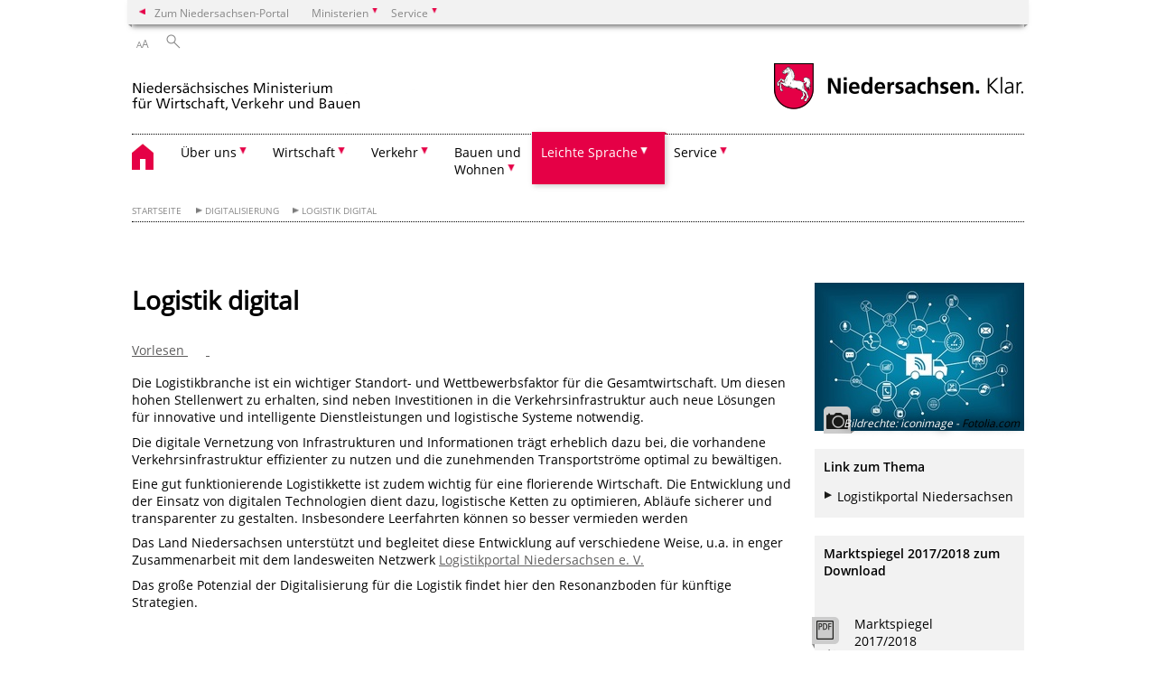

--- FILE ---
content_type: text/html; charset=UTF-8
request_url: https://www.mw.niedersachsen.de/startseite/themen/digitalisierung/logistik_digital/logostik-digital-149870.html
body_size: 100691
content:
        <!DOCTYPE html>
<html lang="de" prefix="og: http://ogp.me/ns#">
<head>
  <meta charset="utf-8">
  <meta name="viewport" content="width=device-width, initial-scale=.9">
  <meta http-equiv="X-UA-Compatible" content="IE=edge">
  <title>Logistik digital | Nds. Ministerium für Wirtschaft, Verkehr und Bauen</title>
  <meta name="title" content="Logistik digital | Nds. Ministerium für Wirtschaft, Verkehr und Bauen">
  <meta name="robots" content="index,follow">
  <meta name="generator" content="Enterprise Content Management by Powerslave: Liveserver">
  <meta name="language" content="de">
  <meta name="date" content="2020-06-08T09:41:02+02:00">
  <meta name="revisit-after" content="1 days">
  <link rel="canonical" href="https://www.mw.niedersachsen.de/startseite/digitalisierung/logistik_digital/logostik-digital-149870.html">
  <meta name="keywords" content="Logistik Digitalisierung">
  <meta name="institution" content="18">
  <meta name="navigation" content="39760"><!-- include ccs based on color code -->
  <link rel="stylesheet" id="initcol" href="/assets/css/csscol7.css" type="text/css" media="all">
  <link rel="stylesheet" href="/assets/fonts/open-sans.css?v=1604497169" type="text/css">
  <link rel='stylesheet' href='/assets/js/fancybox/jquery.fancybox.css?v=1471354035' type='text/css'>
  <link rel='stylesheet' href='/assets/js/video-js-7.20.1/video-js.min.css?v=1657706794' type='text/css'>
  <link rel='stylesheet' id='initds2' href='/assets/css/ds2.css?v=1753091405' type='text/css' media='all'>
  <link rel="stylesheet" type="text/css" href="/assets/js/accessible-slick-1.0.1/slick/slick.min.css?v=1753091405">
  <link rel='stylesheet' id='fixes2' href='/assets/css/201612.css?v=1486543400' type='text/css' media='all'>
  <link rel='stylesheet' id='mobil' href='/assets/css/cssmobil.css?v=1613032835' type='text/css' media='screen and (max-width: 768px)'>
  <link rel='stylesheet' id='fixes' href='/assets/css/cssfixes.css?v=1684828951' type='text/css' media='all'>
  <link rel='stylesheet' id='faq' href='/assets/css/cssFaq.css?v=1688453644' type='text/css' media='all'>
  <link rel="stylesheet" id="readspeaker" type="text/css" href="/assets/css/readSpeaker.css?v=1594108533" media="all">
  <style type="text/css">
  img.c1 {border:0}
  </style>
</head>
<body class="nojs desktop">
  <div class="wrapper">
    <div class="section headspec">
      <div class="headnav spec">
        <ul>
          <li class="">
            <div>
              <a href="https://www.niedersachsen.de" class="back2main" aria-label="zum Niedersachsen-Portal wechseln">Zum Niedersachsen-Portal</a>
            </div>
          </li>
          <li class="haschildren bcola7">
            <div>
              <span>Ministerien</span>
            </div>
            <ul class="l1">
              <li class="bcolb1"><a href="https://www.mp.niedersachsen.de" target="_blank" aria-label="zur Seite des Ministerpräsidenten wechseln (öffnet im neuen Fenster)">Ministerpräsident</a></li>
              <li class="bcolb1"><a href="https://www.stk.niedersachsen.de" target="_blank" aria-label="zur Staatskanzlei wechseln (öffnet im neuen Fenster)">Staatskanzlei</a></li>
              <li class="bcolb2"><a href="https://www.mi.niedersachsen.de" target="_blank" aria-label="zur Seite des Ministerium für Inneres und Sport wechseln (öffnet im neuen Fenster)">Ministerium für Inneres, Sport und Digitalisierung</a></li>
              <li class="bcolb3"><a href="https://www.mf.niedersachsen.de" target="_blank" aria-label="zur Seite des Finanzministerium wechseln (öffnet im neuen Fenster)">Finanzministerium</a></li>
              <li class="bcolb4"><a href="https://www.ms.niedersachsen.de" target="_blank" aria-label="zur Seite des Ministeriums für Soziales, Arbeit, Gesundheit und Gleichstellung wechseln (öffnet im neuen Fenster)">Ministerium für Soziales, Arbeit, Gesundheit und Gleichstellung</a></li>
              <li class="bcolb5"><a href="https://www.mwk.niedersachsen.de" target="_blank" aria-label="zur Seite des Ministerium für Wissenschaft und Kultur wechseln (öffnet im neuen Fenster)">Ministerium für Wissenschaft und Kultur</a></li>
              <li class="bcolb6"><a href="https://www.mk.niedersachsen.de" target="_blank" aria-label="zur Seite des Kultusministerium wechseln (öffnet im neuen Fenster)">Kultusministerium</a></li>
              <li class="bcolb7"><a href="https://www.mw.niedersachsen.de" target="_blank" aria-label="zur Seite des Ministerium für Wirtschaft, Verkehr, Bauen und Digitalisierung wechseln (öffnet im neuen Fenster)">Ministerium für Wirtschaft, Verkehr und Bauen</a></li>
              <li class="bcolb8"><a href="https://www.ml.niedersachsen.de" target="_blank" aria-label="zur Seite des Ministerium für Ernährung, Landwirtschaft und Verbraucherschutz wechseln (öffnet im neuen Fenster)">Ministerium für Ernährung, Landwirtschaft und Verbraucherschutz</a></li>
              <li class="bcolb9"><a href="https://www.mj.niedersachsen.de" target="_blank" aria-label="zur Seite des Justizministerium wechseln (öffnet im neuen Fenster)">Justizministerium</a></li>
              <li class="bcolb10"><a href="https://www.umwelt.niedersachsen.de" target="_blank" aria-label="zur Seite des Ministerium für Umwelt, Energie und Klimaschutz wechseln (öffnet im neuen Fenster)">Ministerium für Umwelt, Energie und Klimaschutz</a></li>
              <li class="bcolb0"><a href="https://www.mb.niedersachsen.de" target="_blank" aria-label="zur Seite des Ministerium für Bundes- und Europaangelegenheiten und Regionale Entwicklung wechseln (öffnet im neuen Fenster)">Ministerium für Bundes- und Europaangelegenheiten und Regionale Entwicklung</a></li>
            </ul>
          </li>
          <li class="haschildren bcola7">
            <div>
              <span>Service</span>
            </div>
            <ul class="l1">
              <li><a href="https://www.dienstleisterportal.niedersachsen.de" target="_blank" aria-label="zum Dienstleisterportal Niedersachsen wechseln (öffnet im neuen Fenster)">Dienstleisterportal Niedersachsen</a></li>
              <li><a href="https://www.service.niedersachsen.de" aria-label="zum Serviceportal Niedersachsen wechseln (öffnet im neuen Fenster)" target="_blank">Serviceportal Niedersachsen</a></li>
            </ul>
          </li>
        </ul>
      </div>
    </div>
    <div class="section headnav">
      <ul>
        <li class="haschildren bcola0 lngchng"></li>
        <li>
          <div>
            <span class="layoutchange1"><span>A</span>A</span>
          </div>
          <div class="suchbutton"></div>
        </li>
      </ul>
      <div class="search_form_wrapper">
        <form class="input group suche" action="/live/search.php" method="post">
          <input type="hidden" name="search" value="fulltext"> <input type="text" name="q" aria-label="Suche"> <button type="submit">Suchen</button>
        </form>
      </div>
    </div>
    <div class="section logorow">
      <a class="logoadd" href="https://www.mw.niedersachsen.de/startseite/" title="Link zur Startseite" aria-label="zurück zur Startseite"><img src="/assets/image/264170" border="0" alt="Logo MW"></a> <a href="//www.niedersachsen.de" title="Link niedersachsen.de" class="home" aria-label="zum Niedersachsen-Portal wechseln"><img src="/assets/img/niedersachsen.png" width="222" height="55" class="ndslogo" alt="Niedersachsen Logo"></a> <span class="klar blink"><img src="/assets/img/klar.png" alt="Niedersachsen klar Logo"></span>
    </div>
    <div class="section menuerow group">
      <div class="mobinav">
        <a href="https://www.mw.niedersachsen.de/startseite/" class="home" aria-label="zur Startseite"></a>
        <div class="hamburg"></div>
        <div class="suchbuttonmobi"></div>
      </div>
      <div class="ds-menu2">
        <ul>
          <li class="home"><a href="https://www.mw.niedersachsen.de/startseite/" aria-label="zurück zur Startseite"></a></li>
          <li class="haschildren">
            <div>
              <span tabindex="0" role="button">Über uns</span>
            </div>
            <ul class="l1">
              <li class="haschildren">
                <div>
                  <span tabindex="0" role="button">Das Ministerium</span>
                </div>
                <ul class="l2">
                  <li><a href="https://www.mw.niedersachsen.de/startseite/uber_uns/das_ministerium/" target="_self">Übersicht</a></li>
                  <li class=""><a href="https://www.mw.niedersachsen.de/startseite/uber_uns/das_ministerium/nachgeordnete_bereiche/" target="_self">Nachgeordnete Bereiche</a></li>
                </ul>
              </li>
              <li class=""><a href="https://www.mw.niedersachsen.de/startseite/uber_uns/organsationsplan/organisationsplan-des-niedersachsischen-ministeriums-fur-wirtschaft-verkehr-und-bauen-233345.html" target="_self">Organsationsplan</a></li>
              <li class="haschildren">
                <div>
                  <span tabindex="0" role="button">Presse</span>
                </div>
                <ul class="l2">
                  <li class=""><a href="https://www.mw.niedersachsen.de/startseite/uber_uns/presse/pressekontakt/pressekontakt-15815.html" target="_self">Pressekontakt</a></li>
                  <li class=""><a href="https://www.mw.niedersachsen.de/startseite/uber_uns/presse/presseinformationen/" target="_self">Presseinformationen</a></li>
                </ul>
              </li>
              <li class=""><a href="https://www.mw.niedersachsen.de/startseite/uber_uns/karriere/" target="_self">Karriere</a></li>
              <li class=""><a href="https://www.mw.niedersachsen.de/startseite/uber_uns/kontakt/" target="_self">Kontakt</a></li>
              <li class="haschildren">
                <div>
                  <span tabindex="0" role="button">Aufsicht und Recht</span>
                </div>
                <ul class="l2">
                  <li><a href="https://www.mw.niedersachsen.de/startseite/uber_uns/aufsicht_und_recht/" target="_self">Übersicht</a></li>
                  <li class="haschildren">
                    <div>
                      <span tabindex="0" role="button">Öffentliche Aufträge und Preisprüfung</span>
                    </div>
                    <ul class="l2">
                      <li><a href="https://www.mw.niedersachsen.de/startseite/uber_uns/aufsicht_und_recht/offentliche_auftrage_und_preisprufung/offentliche-auftrage-15933.html" target="_self">Übersicht</a></li>
                      <li class=""><a href="https://www.mw.niedersachsen.de/startseite/uber_uns/aufsicht_und_recht/offentliche_auftrage_und_preisprufung/aktuelles/aktuelles-110272.html" target="_self">Aktuelles</a></li>
                      <li class=""><a href="https://www.mw.niedersachsen.de/startseite/uber_uns/aufsicht_und_recht/offentliche_auftrage_und_preisprufung/preis_und_kostenprufung/preis-und-kostenprufung-93004.html" target="_self">Preis- und Kostenprüfung</a></li>
                    </ul>
                  </li>
                  <li class=""><a href="https://www.mw.niedersachsen.de/startseite/uber_uns/aufsicht_und_recht/nachhaltige_beschaffung/nachhaltige-beschaffung-in-niedersachsen-120421.html" target="_self">Nachhaltige Beschaffung</a></li>
                  <li class="haschildren">
                    <div>
                      <span tabindex="0" role="button">Vergabekammer</span>
                    </div>
                    <ul class="l2">
                      <li><a href="https://www.mw.niedersachsen.de/startseite/uber_uns/aufsicht_und_recht/vergabekammer/vergabekammer-niedersachsen-144803.html" target="_self">Übersicht</a></li>
                      <li class=""><a href="https://www.mw.niedersachsen.de/startseite/uber_uns/aufsicht_und_recht/vergabekammer/zulassigkeitsvoraussetzungen/zulassigkeit-eines-nachprufungsantrages-144811.html" target="_self">Zulässigkeitsvoraussetzungen</a></li>
                      <li class=""><a href="https://www.mw.niedersachsen.de/startseite/uber_uns/aufsicht_und_recht/vergabekammer/formale_voraussetzungen/formale-voraussetzungen-eines-nachpruefungsantrages-93569.html" target="_self">Formale Voraussetzungen</a></li>
                    </ul>
                  </li>
                  <li class=""><a href="https://www.mw.niedersachsen.de/startseite/uber_uns/aufsicht_und_recht/wettbewerbs_und_energiekartellrecht_landeskartellbehorde/landeskartellbehorde-niedersachsen-16020.html" target="_self">Wettbewerbs- und Energiekartellrecht, Landeskartellbehörde</a></li>
                  <li class=""><a href="https://www.mw.niedersachsen.de/startseite/uber_uns/aufsicht_und_recht/kammeraufsicht/kammern-89225.html" target="_self">Kammeraufsicht</a></li>
                  <li class=""><a href="https://www.mw.niedersachsen.de/startseite/uber_uns/aufsicht_und_recht/handwerksrecht/handwerksrecht-15949.html" target="_self">Handwerksrecht</a></li>
                  <li class=""><a href="https://www.mw.niedersachsen.de/startseite/uber_uns/aufsicht_und_recht/schornsteinfeger/schornsteinfegerwesen-15688.html" target="_self">Schornsteinfeger</a></li>
                  <li class=""><a href="https://www.mw.niedersachsen.de/startseite/uber_uns/aufsicht_und_recht/gewerbeangelegenheiten/gewerbeangelegenheiten-15436.html" target="_self">Gewerbeangelegenheiten</a></li>
                  <li class="haschildren">
                    <div>
                      <span tabindex="0" role="button">Gaststättenangelegenheiten</span>
                    </div>
                    <ul class="l2">
                      <li><a href="https://www.mw.niedersachsen.de/startseite/uber_uns/aufsicht_und_recht/gaststattenangelegenheiten/gaststattenangelegenheiten-101003.html" target="_self">Übersicht</a></li>
                      <li class=""><a href="https://www.mw.niedersachsen.de/startseite/uber_uns/aufsicht_und_recht/gaststattenangelegenheiten/haufige_fragen_faq/haeufige-fragen-faq-zum-ngastg-101224.html" target="_self">Häufige Fragen / FAQ</a></li>
                    </ul>
                  </li>
                  <li class=""><a href="https://www.mw.niedersachsen.de/startseite/uber_uns/aufsicht_und_recht/geldwaschepravention/geldwaschepravention-geldwascheaufsicht-101183.html" target="_self">Geldwäscheprävention</a></li>
                  <li class=""><a href="https://www.mw.niedersachsen.de/startseite/uber_uns/aufsicht_und_recht/eichwesen/eichwesen-110746.html" target="_self">Eichwesen</a></li>
                  <li class=""><a href="https://www.mw.niedersachsen.de/startseite/uber_uns/aufsicht_und_recht/sponsoringleistungen/sponsoringleistungen-125387.html" target="_self">Sponsoringleistungen</a></li>
                  <li class=""><a href="https://www.mw.niedersachsen.de/startseite/uber_uns/aufsicht_und_recht/genossenschaften/genossenschaftswesen-und-aufsicht-uber-genossenschaftliche-prufungsverbande-130309.html" target="_self">Genossenschaften</a></li>
                  <li class=""><a href="https://www.mw.niedersachsen.de/startseite/uber_uns/aufsicht_und_recht/hafenbehorde/hafenbehoerde-145548.html" target="_self">Hafenbehörde</a></li>
                  <li class=""><a href="https://www.mw.niedersachsen.de/startseite/uber_uns/aufsicht_und_recht/beihilfenrecht/europaisches-beihilfenrecht-158906.html" target="_self">Beihilfenrecht</a></li>
                </ul>
              </li>
              <li class=""><a href="https://www.mw.niedersachsen.de/startseite/uber_uns/stabsstelle_verwaltungsbehorde_multifonds/" target="_self">Stabsstelle Verwaltungsbehörde Multifonds</a></li>
            </ul>
          </li>
          <li class="haschildren">
            <div>
              <span tabindex="0" role="button">Wirtschaft</span>
            </div>
            <ul class="l1">
              <li class="haschildren">
                <div>
                  <span tabindex="0" role="button">Wirtschaftspolitik</span>
                </div>
                <ul class="l2">
                  <li><a href="https://www.mw.niedersachsen.de/startseite/wirtschaft/wirtschaftspolitik/wirtschaftspolitik-15765.html" target="_self">Übersicht</a></li>
                  <li class="haschildren">
                    <div>
                      <span tabindex="0" role="button">Häfen und Schifffahrt</span>
                    </div>
                    <ul class="l2">
                      <li><a href="https://www.mw.niedersachsen.de/startseite/wirtschaft/wirtschaftspolitik/hafen_und_schifffahrt/haefen-und-schifffahrt-145547.html" target="_self">Übersicht</a></li>
                      <li class=""><a href="https://www.mw.niedersachsen.de/startseite/wirtschaft/wirtschaftspolitik/hafen_und_schifffahrt/seehafen_inklusive_hafenbehorde/seehafen-in-niedersachsen-145543.html" target="_self">Seehäfen (inklusive Hafenbehörde)</a></li>
                      <li class=""><a href="https://www.mw.niedersachsen.de/startseite/wirtschaft/wirtschaftspolitik/hafen_und_schifffahrt/der_hafen_niedersachen/der-hafen-niedersachsen-146703.html" target="_self">Der Hafen Niedersachen</a></li>
                    </ul>
                  </li>
                </ul>
              </li>
              <li class=""><a href="https://www.mw.niedersachsen.de/startseite/wirtschaft/wirtschaftsstandort_niedersachsen_im_wettbewerb/wirtschaftsstandort-niedersachsen-15378.html" target="_self">Wirtschaftsstandort Niedersachsen im Wettbewerb</a></li>
              <li class=""><a href="https://www.mw.niedersachsen.de/startseite/wirtschaft/wirtschafts_und_infrastrukturforderung/wirtschafts-und-infrastrukturforderung-15168.html" target="_self">Wirtschafts- und Infrastrukturförderung</a></li>
              <li class="haschildren">
                <div>
                  <span tabindex="0" role="button">Maritime Wirtschaft</span>
                </div>
                <ul class="l2">
                  <li><a href="https://www.mw.niedersachsen.de/startseite/wirtschaft/maritime_wirtschaft/maritime-wirtschaft-in-niedersachsen-145541.html" target="_self">Übersicht</a></li>
                  <li class=""><a href="https://www.mw.niedersachsen.de/startseite/wirtschaft/maritime_wirtschaft/seehafen_inklusive_hafenbehorde/seehafen-in-niedersachsen-145543.html" target="_self">Seehäfen (inklusive Hafenbehörde)</a></li>
                  <li class=""><a href="https://www.mw.niedersachsen.de/startseite/wirtschaft/maritime_wirtschaft/reedereien_und_schifffahrt/reedereien-und-schifffahrt-145544.html" target="_self">Reedereien und Schifffahrt</a></li>
                  <li class=""><a href="https://www.mw.niedersachsen.de/startseite/wirtschaft/maritime_wirtschaft/werften_und_schiffbau/werften-und-schiffbau-145545.html" target="_self">Werften und Schiffbau</a></li>
                  <li class=""><a href="https://www.mw.niedersachsen.de/startseite/wirtschaft/maritime_wirtschaft/meerestechnik/meerestechnik-145546.html" target="_self">Meerestechnik</a></li>
                </ul>
              </li>
              <li class="haschildren">
                <div>
                  <span tabindex="0" role="button">Industrie</span>
                </div>
                <ul class="l2">
                  <li><a href="https://www.mw.niedersachsen.de/startseite/wirtschaft/industrie/industrie-in-niedersachsen-15611.html" target="_self">Übersicht</a></li>
                  <li class=""><a href="https://www.mw.niedersachsen.de/startseite/wirtschaft/industrie/automobilindustrie/die-bedeutung-der-automobilindustrie-fur-niedersachsen-16005.html" target="_self">Automobilindustrie</a></li>
                  <li class=""><a href="https://www.mw.niedersachsen.de/startseite/wirtschaft/industrie/chemische_industrie/chemieindustrie-in-niedersachsen-15691.html" target="_self">Chemische Industrie</a></li>
                  <li class=""><a href="https://www.mw.niedersachsen.de/startseite/wirtschaft/industrie/materialprufwesen/materialprufwesen-in-niedersachsen-15107.html" target="_self">Materialprüfwesen</a></li>
                  <li class=""><a href="https://www.mw.niedersachsen.de/startseite/wirtschaft/industrie/ernahrungswirtschaft/ernaehrungswirtschaft-in-niedersachsen-15108.html" target="_self">Ernährungswirtschaft</a></li>
                  <li class=""><a href="https://www.mw.niedersachsen.de/startseite/wirtschaft/industrie/luft_und_raumfahrt/luft-und-raumfahrtindustrie-15610.html" target="_self">Luft- und Raumfahrt</a></li>
                  <li class=""><a href="https://www.mw.niedersachsen.de/startseite/wirtschaft/industrie/rohstoffe_und_bergbau/rohstoffe-und-bergbau-in-niedersachsen-15105.html" target="_self">Rohstoffe und Bergbau</a></li>
                  <li class=""><a href="https://www.mw.niedersachsen.de/startseite/wirtschaft/industrie/stahlindustrie/stahlindustrie-in-niedersachsen-146632.html" target="_self">Stahlindustrie</a></li>
                </ul>
              </li>
              <li class="haschildren">
                <div>
                  <span tabindex="0" role="button">Innovationsland Niedersachsen</span>
                </div>
                <ul class="l2">
                  <li><a href="https://www.mw.niedersachsen.de/startseite/wirtschaft/innovationsland_niedersachsen/innovationsland-niedersachsen-15098.html" target="_self">Übersicht</a></li>
                  <li class="haschildren">
                    <div>
                      <span tabindex="0" role="button">Landesinitiativen und Cluster</span>
                    </div>
                    <ul class="l2">
                      <li><a href="https://www.mw.niedersachsen.de/startseite/wirtschaft/innovationsland_niedersachsen/landesinitiativen_und_cluster/landesinitiativen-und-cluster-110446.html" target="_self">Übersicht</a></li>
                      <li class=""><a href="https://www.mw.niedersachsen.de/startseite/wirtschaft/innovationsland_niedersachsen/landesinitiativen_und_cluster/bioregion_innovationsnetzwerk_life_sciences_niedersachsen/bioregion-innovationsnetzwerk-life-sciences-niedersachsen-122982.html" target="_self">BioRegioN – Innovationsnetzwerk Life Sciences Niedersachsen</a></li>
                      <li class=""><a href="https://www.mw.niedersachsen.de/startseite/themen/wirtschaft/innovationsland_niedersachsen/landesinitiativen_und_cluster/landesinitiative_ernahrungswirtschaft/landesinitiative-ernaehrungswirtschaft-122985.html" target="_self">Landesinitiative Ernährungswirtschaft</a></li>
                      <li class=""><a href="https://www.mw.niedersachsen.de/startseite/wirtschaft/innovationsland_niedersachsen/landesinitiativen_und_cluster/maritimes_cluster_norddeutschland/maritime-cluster-norddeutschland--122988.html" target="_self">Maritimes Cluster Norddeutschland</a></li>
                      <li class=""><a href="https://www.mw.niedersachsen.de/startseite/wirtschaft/innovationsland_niedersachsen/landesinitiativen_und_cluster/niedersachsen_aviation/niedersachsen-aviation-123593.html" target="_self">Niedersachsen Aviation</a></li>
                      <li class=""><a href="https://www.mw.niedersachsen.de/startseite/wirtschaft/innovationsland_niedersachsen/landesinitiativen_und_cluster/automotive_agentur_niedersachsen/automotive-agentur-niedersachsen-193694.html" target="_self">Automotive Agentur Niedersachsen</a></li>
                      <li class=""><a href="https://www.mw.niedersachsen.de/startseite/wirtschaft/innovationsland_niedersachsen/landesinitiativen_und_cluster/landesstrategie_biologisierung/landesstrategie-biologisierung-213403.html" target="_self">Landesstrategie Biologisierung</a></li>
                    </ul>
                  </li>
                  <li class=""><a href="https://iz.nds.de/" target="_self">Innovationszentrum und Innovationsnetzwerk</a></li>
                  <li class=""><a href="https://www.mw.niedersachsen.de/startseite/wirtschaft/innovationsland_niedersachsen/wirtschaftsnahe_forschungsinstitute/wirtschaftsnahe-forschungsinfrastruktur-122992.html" target="_self">Wirtschaftsnahe Forschungsinstitute</a></li>
                </ul>
              </li>
              <li class="haschildren">
                <div>
                  <span tabindex="0" role="button">Außenwirtschaft</span>
                </div>
                <ul class="l2">
                  <li><a href="https://www.mw.niedersachsen.de/startseite/wirtschaft/aussenwirtschaft/internationalisierung-neue-maerkte-schaffen-wachstum-und-arbeitsplaetze-16039.html" target="_self">Übersicht</a></li>
                  <li class=""><a href="https://www.nds.de/fuer-niedersaechsische-unternehmen/delegationsreisen/" target="_blank">Unternehmerreisen</a></li>
                  <li class=""><a href="https://www.nds.de/fuer-niedersaechsische-unternehmen/internationalisierung/internationaler-beratertag/" target="_blank">Internationale Beratertage</a></li>
                  <li class=""><a href="https://www.nds.de/fuer-niedersaechsische-unternehmen/auslandsvertretungen/" target="_blank">Auslandsvertretungen</a></li>
                  <li class=""><a href="https://www.nds.de/de/services/messefoerderung" target="_blank">Messeförderung</a></li>
                  <li class=""><a href="https://www.nds.de/fuer-niedersaechsische-unternehmen/internationalisierung/aussenwirtschaftstag/-preis/" target="_blank">Außenwirtschaftspreis</a></li>
                </ul>
              </li>
              <li class="haschildren">
                <div>
                  <span tabindex="0" role="button">Mittelstand</span>
                </div>
                <ul class="l2">
                  <li><a href="https://www.mw.niedersachsen.de/startseite/wirtschaft/mittelstand/der-mittelstand-unser-wachstumsmotor-nr-1-15244.html" target="_self">Übersicht</a></li>
                  <li class=""><a href="https://www.mw.niedersachsen.de/startseite/wirtschaft/mittelstand/mittelstandsbericht/mittelstandsbericht-153936.html" target="_self">Mittelstandsbericht</a></li>
                  <li class=""><a href="https://www.mw.niedersachsen.de/startseite/wirtschaft/mittelstand/mittelstandsbeauftragte/mittelstandsbeauftragte-196510.html" target="_self">Mittelstandsbeauftragte</a></li>
                </ul>
              </li>
              <li class="haschildren">
                <div>
                  <span tabindex="0" role="button">Startups</span>
                </div>
                <ul class="l2">
                  <li><a href="https://www.mw.niedersachsen.de/startseite/wirtschaft/start_ups/startups-in-niedersachsen-232928.html" target="_self">Übersicht</a></li>
                  <li class=""><a href="https://www.mw.niedersachsen.de/startseite/wirtschaft/start_ups/landesinitiative_startup_niedersachsen/startup-initiative-des-landes-niedersachsen-232933.html" target="_self">Landesinitiative Niedersachsen.next Startup</a></li>
                  <li class=""><a href="https://www.mw.niedersachsen.de/startseite/wirtschaft/start_ups/grundungsstipendium/grundungsstipendium-232931.html" target="_self">Gründungsstipendium</a></li>
                  <li class=""><a href="https://www.mw.niedersachsen.de/startseite/wirtschaft/start_ups/start_up_zentren_in_niedersachsen/startup-zentren-in-niedersachsen-232934.html" target="_self">Startup-Zentren</a></li>
                  <li class=""><a href="https://www.mw.niedersachsen.de/startseite/wirtschaft/start_ups/hightech_inkubatoren/niedersachsens-hightech-inkubatoren-232935.html" target="_self">Hightech-Inkubatoren</a></li>
                  <li class=""><a href="https://www.mw.niedersachsen.de/startseite/wirtschaft/start_ups/nseed/nseed-232938.html" target="_self">NSeed</a></li>
                  <li class=""><a href="https://www.mw.niedersachsen.de/startseite/wirtschaft/start_ups/wachstumsfonds/wachstumsfonds-232940.html" target="_self">Wachstumsfonds</a></li>
                </ul>
              </li>
              <li class=""><a href="https://www.mw.niedersachsen.de/startseite/wirtschaft/handel/handel-122120.html" target="_self">Handel</a></li>
              <li class="haschildren">
                <div>
                  <span tabindex="0" role="button">Handwerk</span>
                </div>
                <ul class="l2">
                  <li><a href="https://www.mw.niedersachsen.de/startseite/wirtschaft/handwerk/handwerkspolitik-15680.html" target="_self">Übersicht</a></li>
                  <li class=""><a href="https://www.mw.niedersachsen.de/startseite/wirtschaft/handwerk/handwerksrecht/handwerksrecht-15949.html" target="_self">Handwerksrecht</a></li>
                  <li class=""><a href="https://www.mw.niedersachsen.de/startseite/wirtschaft/handwerk/handwerksforderung/handwerksforderung-15013.html" target="_self">Handwerksförderung</a></li>
                  <li class=""><a href="https://www.mw.niedersachsen.de/startseite/wirtschaft/handwerk/schornsteinfeger/schornsteinfegerwesen-15688.html" target="_self">Schornsteinfeger</a></li>
                  <li class=""><a href="https://www.mw.niedersachsen.de/startseite/wirtschaft/handwerk/staatspreis_fur_das_gestaltende_handwerk/niedersachsischer-staatspreis-fur-das-gestaltende-handwerk-100187.html" target="_self">Staatspreis für das gestaltende Handwerk</a></li>
                  <li class=""><a href="https://www.mw.niedersachsen.de/startseite/wirtschaft/handwerk/wirtschaftspreis_fur_mittelstand_und_handwerk/" target="_self">Wirtschaftspreis für Mittelstand und Handwerk</a></li>
                </ul>
              </li>
              <li class=""><a href="https://www.mw.niedersachsen.de/startseite/wirtschaft/bekampfung_der_schwarzarbeit/bekampfung-der-schwarzarbeit-und-illegalen-beschaftigung-15991.html" target="_self">Bekämpfung der Schwarzarbeit</a></li>
              <li class="haschildren">
                <div>
                  <span tabindex="0" role="button">Tourismus</span>
                </div>
                <ul class="l2">
                  <li><a href="https://www.mw.niedersachsen.de/startseite/wirtschaft/tourismus/tourismus-146539.html" target="_self">Übersicht</a></li>
                  <li class="haschildren">
                    <div>
                      <span tabindex="0" role="button">Aktivtourismus</span>
                    </div>
                    <ul class="l2">
                      <li><a href="https://www.mw.niedersachsen.de/startseite/wirtschaft/tourismus/aktivtourismus/aktivtourismus-15017.html" target="_self">Übersicht</a></li>
                      <li class=""><a href="https://www.mw.niedersachsen.de/startseite/wirtschaft/tourismus/aktivtourismus/radverkehrsanalyse/radverkehrsanalyse-niedersachsen--172378.html" target="_self">Radverkehrsanalyse</a></li>
                    </ul>
                  </li>
                  <li class="haschildren">
                    <div>
                      <span tabindex="0" role="button">Gesundheitstourismus</span>
                    </div>
                    <ul class="l2">
                      <li><a href="https://www.mw.niedersachsen.de/startseite/wirtschaft/tourismus/gesundheitstourismus/gesundheitstourismus-15752.html" target="_self">Übersicht</a></li>
                      <li class=""><a href="https://www.mw.niedersachsen.de/startseite/wirtschaft/tourismus/gesundheitstourismus/kur_und_erholungsorte_in_niedersachsen/kur-und-erholungsorte-in-niedersachsen-15308.html" target="_self">Kur- und Erholungsorte in Niedersachsen</a></li>
                    </ul>
                  </li>
                  <li class=""><a href="https://www.mw.niedersachsen.de/startseite/wirtschaft/tourismus/reiseland_niedersachsen/reiseland-niedersachsen-15849.html" target="_self">Reiseland Niedersachsen</a></li>
                  <li class=""><a href="https://www.mw.niedersachsen.de/startseite/wirtschaft/tourismus/kulturtourismus/kulturtourismus-15122.html" target="_self">Kulturtourismus</a></li>
                  <li class=""><a href="https://www.mw.niedersachsen.de/startseite/wirtschaft/tourismus/strategie/strategie-89221.html" target="_self">Strategie</a></li>
                  <li class=""><a href="https://www.mw.niedersachsen.de/startseite/wirtschaft/tourismus/forderung/tourismusforderung-15876.html" target="_self">Förderung</a></li>
                  <li class=""><a href="https://www.mw.niedersachsen.de/startseite/wirtschaft/tourismus/nachhaltigkeit_im_tourismus/nachhaltigkeit-im-tourismus-242842.html" target="_self">Nachhaltigkeit im Tourismus</a></li>
                  <li class=""><a href="https://www.mw.niedersachsen.de/startseite/wirtschaft/tourismus/digitalisierung_im_tourismus/digitalisierung-im-tourismus-243183.html" target="_self">Digitalisierung im Tourismus</a></li>
                </ul>
              </li>
              <li class=""><a href="https://www.mw.niedersachsen.de/startseite/wirtschaft/telekommunikationsrecht_und_infrastruktur/telekommunikationsrecht-und-infrastruktur-15914.html" target="_self">Telekommunikationsrecht und -infrastruktur</a></li>
            </ul>
          </li>
          <li class="haschildren">
            <div>
              <span tabindex="0" role="button">Verkehr</span>
            </div>
            <ul class="l1">
              <li class="haschildren">
                <div>
                  <span tabindex="0" role="button">Verkehrspolitik</span>
                </div>
                <ul class="l2">
                  <li><a href="https://www.mw.niedersachsen.de/startseite/verkehr/verkehrspolitik/verkehrspolitik-15580.html" target="_self">Übersicht</a></li>
                  <li class="haschildren">
                    <div>
                      <span tabindex="0" role="button">Bundesverkehrswegeplan</span>
                    </div>
                    <ul class="l2">
                      <li><a href="https://www.mw.niedersachsen.de/startseite/verkehr/verkehrspolitik/bundesverkehrswegeplan/" target="_self">Übersicht</a></li>
                      <li class=""><a href="https://www.mw.niedersachsen.de/startseite/verkehr/verkehrspolitik/bundesverkehrswegeplan/bereich_schiene/neuaufstellung-des-bundesverkehrswegeplanes-115360.html" target="_self">Bereich Schiene</a></li>
                      <li class=""><a href="https://www.mw.niedersachsen.de/startseite/verkehr/verkehrspolitik/bundesverkehrswegeplan/bereich_wasserstrasse/neuaufstellung-des-bundesverkehrswegeplanes-115364.html" target="_self">Bereich Wasserstraße</a></li>
                      <li class=""><a href="https://www.mw.niedersachsen.de/startseite/verkehr/verkehrspolitik/bundesverkehrswegeplan/bereich_strasse/neuaufstellung-des-bundesverkehrswegeplanes-115846.html" target="_self">Bereich Straße</a></li>
                    </ul>
                  </li>
                </ul>
              </li>
              <li class="haschildren">
                <div>
                  <span tabindex="0" role="button">Luftverkehr</span>
                </div>
                <ul class="l2">
                  <li><a href="https://www.mw.niedersachsen.de/startseite/verkehr/luftverkehr/luftverkehr-15879.html" target="_self">Übersicht</a></li>
                  <li class="haschildren">
                    <div>
                      <span tabindex="0" role="button">Luftfahrtbehörde</span>
                    </div>
                    <ul class="l2">
                      <li><a href="https://www.mw.niedersachsen.de/startseite/verkehr/luftverkehr/luftfahrtbehorde/luftfahrtbehorde-15874.html" target="_self">Übersicht</a></li>
                      <li class=""><a href="https://www.mw.niedersachsen.de/startseite/verkehr/luftverkehr/luftfahrtbehorde/flughafen_hannover_langenhagen/der-flughafen-hannover-langenhagen-15981.html" target="_self">Flughafen Hannover-Langenhagen</a></li>
                      <li class=""><a href="https://www.mw.niedersachsen.de/startseite/verkehr/luftverkehr/luftfahrtbehorde/flughafen_braunschweig_wolfsburg/flughafen-braunschweig-wolfsburg-15779.html" target="_self">Flughafen Braunschweig-Wolfsburg</a></li>
                    </ul>
                  </li>
                  <li class="haschildren">
                    <div>
                      <span tabindex="0" role="button">Fluglärm</span>
                    </div>
                    <ul class="l2">
                      <li><a href="https://www.mw.niedersachsen.de/startseite/verkehr/luftverkehr/fluglarm/fluglaerm-15076.html" target="_self">Übersicht</a></li>
                      <li class=""><a href="https://www.mw.niedersachsen.de/startseite/verkehr/luftverkehr/fluglarm/betriebsgenehmigung_nachtflugbeschrankungen/betriebsgenehmigung-nachtflugbeschraenkungen-15994.html" target="_self">Betriebsgenehmigung / Nachtflugbeschränkungen</a></li>
                      <li class=""><a href="https://www.mw.niedersachsen.de/startseite/verkehr/luftverkehr/fluglarm/larmschutzbereich/laermschutzbereich-15078.html" target="_self">Lärmschutzbereich</a></li>
                      <li class=""><a href="https://www.mw.niedersachsen.de/startseite/verkehr/luftverkehr/fluglarm/siedlungsbeschrankungsbereich/-15234.html" target="_self">Siedlungsbeschränkungsbereich</a></li>
                      <li class=""><a href="https://www.mw.niedersachsen.de/startseite/verkehr/luftverkehr/fluglarm/umgebungslarmrichtlinie/umgebungslaermrichtlinie-15077.html" target="_self">Umgebungslärmrichtlinie</a></li>
                      <li class="haschildren">
                        <div>
                          <span tabindex="0" role="button">Fluglärmschutzkommissionen</span>
                        </div>
                        <ul class="l2">
                          <li><a href="https://www.mw.niedersachsen.de/startseite/verkehr/luftverkehr/fluglarm/fluglarmschutzkommissionen/fluglaermschutzkommissionen-15878.html" target="_self">Übersicht</a></li>
                          <li class=""><a href="https://www.mw.niedersachsen.de/startseite/verkehr/luftverkehr/fluglarm/fluglarmschutzkommissionen/fluglarmschutzkommission_hannover_langenhagen/fluglarmschutzkommission-hannover-langenhagen-133576.html" target="_self">Fluglärmschutzkommission Hannover-Langenhagen</a></li>
                          <li class=""><a href="https://www.mw.niedersachsen.de/startseite/verkehr/luftverkehr/fluglarm/fluglarmschutzkommissionen/fluglarmschutzkommission_braunschweig_wolfsburg/fluglarmschutzkommission-braunschweig-wolfsburg-133577.html" target="_self">Fluglärmschutzkommission Braunschweig-Wolfsburg</a></li>
                        </ul>
                      </li>
                      <li class="haschildren">
                        <div>
                          <span tabindex="0" role="button">Fluglärmschutzbeauftragte</span>
                        </div>
                        <ul class="l2">
                          <li><a href="https://www.mw.niedersachsen.de/startseite/verkehr/luftverkehr/fluglarm/fluglarmschutzbeauftragte/fluglaermschutzbeauftragte-15402.html" target="_self">Übersicht</a></li>
                          <li class=""><a href="https://www.mw.niedersachsen.de/startseite/verkehr/luftverkehr/fluglarm/fluglarmschutzbeauftragte/fluglarmschutzbeauftragter_fur_den_flughafen_hannover_langenhagen/fluglarmschutzbeauftragter-fur-den-flughafen-hannover-langenhagen-113947.html" target="_self">Fluglärmschutzbeauftragter für den Flughafen Hannover-Langenhagen</a></li>
                          <li class=""><a href="https://www.mw.niedersachsen.de/startseite/verkehr/luftverkehr/fluglarm/fluglarmschutzbeauftragte/fluglarmschutzbeauftragter_fur_den_flughafen_braunschweig_wolfsburg/fluglaermschutzbeauftragter-fuer-den-flughafen-braunschweig-wolfsburg-114029.html" target="_self">Fluglärmschutzbeauftragter für den Flughafen Braunschweig-Wolfsburg</a></li>
                        </ul>
                      </li>
                      <li class=""><a href="https://www.mw.niedersachsen.de/startseite/verkehr/luftverkehr/fluglarm/larmschutz_und_larmmessung_flughafen_hannover_langenhagen/laermschutz-und-laermmessung-am-flughafen-hannover-langenhagen-15088.html" target="_self">Lärmschutz und Lärmmessung Flughafen Hannover-Langenhagen</a></li>
                      <li class=""><a href="https://www.mw.niedersachsen.de/startseite/verkehr/luftverkehr/fluglarm/flugsicherungsorganisationen/flugsicherungsorganisationen-15079.html" target="_self">Flugsicherungsorganisationen</a></li>
                      <li class=""><a href="https://www.mw.niedersachsen.de/startseite/verkehr/luftverkehr/fluglarm/gutachten_zum_nachtflugverkehr_am_flughafen_hannover_langenhagen/erweitertes-gutachten-uber-den-nachtflugverkehr-am-flughafen-hannover-langenhagen-242722.html" target="_self">Gutachten zum Nachtflugverkehr am Flughafen Hannover-Langenhagen</a></li>
                    </ul>
                  </li>
                  <li class=""><a href="https://www.mw.niedersachsen.de/startseite/verkehr/luftverkehr/luftsicherheitsbehorde/luftsicherheit-15614.html" target="_self">Luftsicherheitsbehörde</a></li>
                </ul>
              </li>
              <li class="haschildren">
                <div>
                  <span tabindex="0" role="button">Schiene und Öffentlicher Personennahverkehr</span>
                </div>
                <ul class="l2">
                  <li><a href="https://www.mw.niedersachsen.de/startseite/verkehr/schiene_und_offentlicher_personennahverkehr/schiene-und-offentlicher-personennahverkehr-15776.html" target="_self">Übersicht</a></li>
                  <li class="haschildren">
                    <div>
                      <span tabindex="0" role="button">Reaktivierung von Bahnstrecken und -stationen</span>
                    </div>
                    <ul class="l2">
                      <li><a href="https://www.mw.niedersachsen.de/startseite/verkehr/schiene_und_offentlicher_personennahverkehr/reaktivierung_von_bahnstrecken_und_stationen/reaktivierung-von-bahnstrecken-122164.html" target="_self">Übersicht</a></li>
                      <li class=""><a href="https://www.mw.niedersachsen.de/startseite/verkehr/schiene_und_offentlicher_personennahverkehr/reaktivierung_von_bahnstrecken_und_stationen/reaktivierung_von_bahnstrecken/reaktivierung-von-bahnstrecken-221354.html" target="_self">Reaktivierung von Bahnstrecken</a></li>
                      <li class=""><a href="https://www.mw.niedersachsen.de/startseite/verkehr/schiene_und_offentlicher_personennahverkehr/reaktivierung_von_bahnstrecken_und_stationen/reaktivierung_von_bahnstationen/reaktivierung-von-bahnstationen-221356.html" target="_self">Reaktivierung von Bahnstationen</a></li>
                    </ul>
                  </li>
                  <li class=""><a href="https://www.mw.niedersachsen.de/startseite/verkehr/schiene_und_offentlicher_personennahverkehr/offentlicher_personennahverkehr_opnv/oeffentlicher-personennahverkehr-oepnv-15777.html" target="_self">Öffentlicher Personennahverkehr (ÖPNV)</a></li>
                  <li class=""><a href="https://www.mw.niedersachsen.de/startseite/verkehr/schiene_und_offentlicher_personennahverkehr/forderung_landesbedeutsamer_buslinien/einfuehrung-eines-landesbusliniennetzes-140717.html" target="_self">Förderung landesbedeutsamer Buslinien</a></li>
                  <li class="haschildren">
                    <div>
                      <span tabindex="0" role="button">Schieneninfrastrukturprojekt Hannover-Hamburg-Bremen</span>
                    </div>
                    <ul class="l2">
                      <li><a href="https://www.mw.niedersachsen.de/startseite/verkehr/schiene_und_offentlicher_personennahverkehr/schieneninfrastrukturprojekt_hannover_hamburg_bremen/schieneninfrastrukturprojekt-hannover-hamburg-bremen-138985.html" target="_self">Übersicht</a></li>
                      <li class=""><a href="https://www.mw.niedersachsen.de/startseite/verkehr/schiene_und_offentlicher_personennahverkehr/schieneninfrastrukturprojekt_hannover_hamburg_bremen/brief_an_den_bund_vorschlage_des_landes_niedersachsen_zum_weiteren_vorgehen_beim_schienenprojekt_optimiertes_alpha_e_mit_bremen/vorschlage-des-landes-niedersachsen-zum-weiteren-vorgehen-beim-schienenprojekt-optimiertes-alpha-e-mit-bremen-225685.html" target="_self">Brief an den Bund: Vorschläge des Landes Niedersachsen zum weiteren Vorgehen<br>
                      beim Schienenprojekt „Optimiertes Alpha-E mit Bremen“</a></li>
                    </ul>
                  </li>
                  <li class=""><a href="https://www.mw.niedersachsen.de/startseite/themen/verkehr/schiene_und_offentlicher_personennahverkehr/opnv_jahresforderprogramm_2022/opnv-jahresforderprogramm-2022-172925.html" target="_self">ÖPNV-Jahresförderprogramm 2022</a></li>
                  <li class=""><a href="https://www.mw.niedersachsen.de/startseite/verkehr/schiene_und_offentlicher_personennahverkehr/schuler_und_azubiticket/das-regionale-schuler-und-azubiticket-207397.html" target="_self">Schüler- und Azubiticket</a></li>
                </ul>
              </li>
              <li class="haschildren">
                <div>
                  <span tabindex="0" role="button">Straßenverkehrsrecht und -sicherheit</span>
                </div>
                <ul class="l2">
                  <li><a href="https://www.mw.niedersachsen.de/startseite/verkehr/strassenverkehrsrecht_und_sicherheit/straenverkehrsrecht-und-verkehrssicherheit-15296.html" target="_self">Übersicht</a></li>
                  <li class=""><a href="https://www.mw.niedersachsen.de/startseite/verkehr/strassenverkehrsrecht_und_sicherheit/zulassungrecht/zulassungsrecht-15069.html" target="_self">Zulassungrecht</a></li>
                  <li class=""><a href="https://www.mw.niedersachsen.de/startseite/verkehr/strassenverkehrsrecht_und_sicherheit/fahrerlaubnisrecht/fahrerlaubnisrecht-15068.html" target="_self">Fahrerlaubnisrecht</a></li>
                  <li class=""><a href="https://www.mw.niedersachsen.de/startseite/verkehr/strassenverkehrsrecht_und_sicherheit/fahrlehrerrecht/fahrlehrerrecht-15070.html" target="_self">Fahrlehrerrecht</a></li>
                  <li class=""><a href="https://www.mw.niedersachsen.de/startseite/verkehr/strassenverkehrsrecht_und_sicherheit/schulwegsicherung/schulwegsicherung-kleine-fuee-auf-dem-schulweg-15605.html" target="_self">Schulwegsicherung</a></li>
                  <li class=""><a href="https://www.mw.niedersachsen.de/startseite/verkehr/strassenverkehrsrecht_und_sicherheit/sonn_und_feiertagsfahrverbot/sonn--und-feiertagsfahrverbot-128651.html" target="_self">Sonn- und Feiertagsfahrverbot</a></li>
                </ul>
              </li>
              <li class=""><a href="https://www.mw.niedersachsen.de/startseite/verkehr/strassenbau/straenbau-15594.html" target="_self">Straßenbau</a></li>
              <li class=""><a href="https://www.mw.niedersachsen.de/startseite/verkehr/guterkraftverkehr/gueterkraftverkehr-16093.html" target="_self">Güterkraftverkehr</a></li>
              <li class=""><a href="https://www.mw.niedersachsen.de/startseite/verkehr/berufskraftfahrer/berufskraftfahrerqualifikation-127084.html" target="_self">Berufskraftfahrer</a></li>
              <li class="haschildren">
                <div>
                  <span tabindex="0" role="button">Logistik</span>
                </div>
                <ul class="l2">
                  <li><a href="https://www.mw.niedersachsen.de/startseite/verkehr/logistik/logistik-15398.html" target="_self">Übersicht</a></li>
                  <li class=""><a href="https://www.mw.niedersachsen.de/startseite/verkehr/logistik/guterverkehrszentren/gueterverkehrszentren-und-kombinierter-verkehr-15435.html" target="_self">Güterverkehrszentren</a></li>
                  <li class=""><a href="https://www.mw.niedersachsen.de/startseite/verkehr/logistik/binnenwasserstrassen/binnenwasserstraen-147501.html" target="_self">Binnenwasserstraßen</a></li>
                  <li class=""><a href="https://www.mw.niedersachsen.de/startseite/verkehr/logistik/binnenhafen/binnenhaefen-147503.html" target="_self">Binnenhäfen</a></li>
                </ul>
              </li>
              <li class=""><a href="https://www.mw.niedersachsen.de/startseite/verkehr/telematik/telematik-15073.html" target="_self">Telematik</a></li>
              <li class="haschildren">
                <div>
                  <span tabindex="0" role="button">Radverkehr</span>
                </div>
                <ul class="l2">
                  <li><a href="https://www.mw.niedersachsen.de/startseite/verkehr/radverkehr/radverkehr-in-niedersachsen-15422.html" target="_self">Übersicht</a></li>
                  <li class=""><a href="https://www.mw.niedersachsen.de/startseite/verkehr/radverkehr/fahrradfreundliche_kommune_niedersachsen/fahrradfreundliche-kommune-niedersachsen-98580.html" target="_self">Fahrradfreundliche Kommune Niedersachsen</a></li>
                  <li class=""><a href="https://www.mw.niedersachsen.de/startseite/verkehr/radverkehr/dienstradleasing_fur_beschaftigte_im_landesdienst_niedersachsen/fahrradleasing-fur-beschaftigte-im-landesdienst-niedersachsen-228518.html" target="_self">Dienstradleasing für Beschäftigte im Landesdienst Niedersachsen</a></li>
                  <li class=""><a href="https://www.mw.niedersachsen.de/startseite/verkehr/radverkehr/radverkehrskonzepte_fur_kleine_kommunen/radverkehrskonzepte-fur-kleine-kommunen-241299.html" target="_self">Radverkehrskonzepte für kleine Kommunen</a></li>
                </ul>
              </li>
              <li class=""><a href="https://www.mw.niedersachsen.de/startseite/verkehr/mobilitat_innovation/elektromobilitat-194678.html" target="_self">Mobilität & Innovation</a></li>
            </ul>
          </li>
          <li class="haschildren">
            <div>
              <span tabindex="0" role="button">Bauen und<br>
              Wohnen</span>
            </div>
            <ul class="l1">
              <li class=""><a href="https://www.mw.niedersachsen.de/startseite/bauen_wohnen/wohnraum_niedersachsen_landeswohnungsgesellschaft/wohnraum-niedersachsen-landeswohnungsgesellschaft-227933.html" target="_self">WohnRaum Niedersachsen | Landeswohnungsgesellschaft</a></li>
              <li class="haschildren">
                <div>
                  <span tabindex="0" role="button">Wohnraumförderung</span>
                </div>
                <ul class="l2">
                  <li><a href="https://www.mw.niedersachsen.de/startseite/bauen_wohnen/wohnraumforderung/wohnraumforderung-in-niedersachsen-217024.html" target="_self">Wohnraumförderung</a></li>
                  <li class=""><a href="https://www.mw.niedersachsen.de/startseite/bauen_wohnen/wohnraumforderung/allgemeine_mietwohnraumforderung/allgemeine-mietwohnraumforderung-217019.html" target="_self">Allgemeine Mietwohnraumförderung</a></li>
                  <li class=""><a href="https://www.mw.niedersachsen.de/startseite/bauen_wohnen/wohnraumforderung/modernisierung_von_mietwohnraum/modernisierung-von-mietwohnraum-217020.html" target="_self">Modernisierung von Mietwohnraum</a></li>
                  <li class=""><a href="https://www.mw.niedersachsen.de/startseite/bauen_wohnen/wohnraumforderung/mietraumforderung_auf_den_ostfriesischen_inseln/mietwohnraumforderung-auf-den-ostfriesischen-inseln-217027.html" target="_self">Mietraumförderung auf den<br>
                  Ostfriesischen Inseln</a></li>
                  <li class=""><a href="https://www.mw.niedersachsen.de/startseite/bauen_wohnen/wohnraumforderung/forderung_von_wohnheimplatzen_fur_studierende_und_auszubildende/forderung-von-wohnheimplatzen-fur-studierende-und-auszubildende-217029.html" target="_self">Förderung von Wohnheimplätzen für<br>
                  Studierende und Auszubildende</a></li>
                  <li class=""><a href="https://www.mw.niedersachsen.de/startseite/bauen_wohnen/wohnraumforderung/erwerb_von_belegungs_und_mietbindungen/erwerb-von-belegungs-und-mietbindungen-217030.html" target="_self">Erwerb von Belegungs- und Mietbindungen</a></li>
                  <li class=""><a href="https://www.mw.niedersachsen.de/startseite/bauen_wohnen/wohnraumforderung/eigentumsforderung/eigentumsforderung-217032.html" target="_self">Eigentumsförderung</a></li>
                  <li class=""><a href="https://www.mw.niedersachsen.de/startseite/bauen_wohnen/wohnraumforderung/mietwohnraumforderung_in_besonderen_fordergebieten/mietwohnraumforderung-in-besonderen-fordergebieten-217033.html" target="_self">Mietwohnraumförderung in besonderen<br>
                  Fördergebieten</a></li>
                </ul>
              </li>
              <li class="haschildren">
                <div>
                  <span tabindex="0" role="button">Soziales Wohnungswesen</span>
                </div>
                <ul class="l2">
                  <li><a href="https://www.mw.niedersachsen.de/startseite/bauen_wohnen/soziales_wohnungswesen/soziales-wohnungswesen-in-niedersachsen-217022.html" target="_self">Soziales Wohnungswesen</a></li>
                  <li class=""><a href="https://www.mw.niedersachsen.de/startseite/bauen_wohnen/soziales_wohnungswesen/wohnberechtigung/wohnberechtigung-in-sozialwohnungen-216996.html" target="_self">Wohnberechtigung</a></li>
                  <li class=""><a href="https://www.mw.niedersachsen.de/startseite/bauen_wohnen/soziales_wohnungswesen/uberlassung_von_sozialwohnungen/verordnung-uber-die-uberlassung-von-sozialwohnungen-216997.html" target="_self">Überlassung von Sozialwohnungen</a></li>
                  <li class=""><a href="https://www.mw.niedersachsen.de/startseite/bauen_wohnen/soziales_wohnungswesen/wohnungswirtschaftliche_und_wohnungsrechtliche_verordnungen/wohnungswirtschaftliche-und-wohnungsrechtliche-verordnungen-des-landes-216999.html" target="_self">Wohnungswirtschaftliche und<br>
                  wohnungsrechtliche Verordnungen</a></li>
                  <li class=""><a href="https://www.mw.niedersachsen.de/startseite/bauen_wohnen/soziales_wohnungswesen/niedersachsische_mieterschutzverordnung/niedersachsische-mieterschutzverordnung-217000.html" target="_self">Niedersächsische Mieterschutzverordnung</a></li>
                  <li class=""><a href="https://www.mw.niedersachsen.de/startseite/bauen_wohnen/soziales_wohnungswesen/niedersachsische_verordnung_zur_bestimmung_von_gebieten_mit_einem_angespannten_wohnungsmarkt_im_sinne_des_baugesetzbuchs/niedersachsische-verordnung-zur-bestimmung-von-gebieten-mit-einem-angespannten-wohnungsmarkt-im-sinne-des-baugesetzbuchs-217002.html" target="_self">Niedersächsische Verordnung zur<br>
                  Bestimmung von Gebieten mit einem<br>
                  angespannten Wohnungsmarkt im Sinne<br>
                  des Baugesetzbuchs</a></li>
                  <li class=""><a href="https://www.mw.niedersachsen.de/startseite/bauen_wohnen/soziales_wohnungswesen/heizkostenverordnung/verordnung-uber-die-verbrauchsabhangige-abrechnung-der-heiz-und-warmwasserkosten-heizkostenverordnung-217003.html" target="_self">Heizkostenverordnung</a></li>
                  <li class=""><a href="https://www.mw.niedersachsen.de/startseite/bauen_wohnen/soziales_wohnungswesen/niedersachsisches_gesetz_uber_das_verbot_der_zweckentfremdung_von_wohnraum/niedersachsisches-gesetz-uber-das-verbot-der-zweckentfremdung-von-wohnraum-217005.html" target="_self">Niedersächsisches Gesetz über das Verbot<br>
                  der Zweckentfremdung von Wohnraum</a></li>
                  <li class=""><a href="https://www.mw.niedersachsen.de/startseite/bauen_wohnen/soziales_wohnungswesen/niedersachsisches_wohnraumschutzgesetz/niedersachsisches-wohnraumschutzgesetz-217010.html" target="_self">Niedersächsisches Wohnraumschutzgesetz</a></li>
                </ul>
              </li>
              <li class=""><a href="https://www.buendnis-fuer-bezahlbares-wohnen.niedersachsen.de/startseite/" target="_blank">Bündnis für bezahlbares Wohnen</a></li>
              <li class="haschildren">
                <div>
                  <span tabindex="0" role="button">Öffentliches Baurecht</span>
                </div>
                <ul class="l2">
                  <li><a href="https://www.mw.niedersachsen.de/startseite/bauen_wohnen/offentliches_baurecht/offentliches-baurecht-217336.html" target="_self">Öffentliches Baurecht</a></li>
                  <li class=""><a href="https://www.mw.niedersachsen.de/startseite/bauen_wohnen/offentliches_baurecht/aufbau_des_offentlichen_baurechts/aufbau-des-offentlichen-baurechtes-in-niedersachsen-217337.html" target="_self">Aufbau des öffentlichen Baurechts</a></li>
                  <li class=""><a href="https://www.mw.niedersachsen.de/startseite/bauen_wohnen/offentliches_baurecht/bauplanungsrechtliche_zulassigkeit_von_vorhaben/bauplanungsrechtliche-zulassigkeit-von-vorhaben-217338.html" target="_self">Bauplanungsrechtliche Zulässigkeit von<br>
                  Vorhaben</a></li>
                </ul>
              </li>
              <li class="haschildren">
                <div>
                  <span tabindex="0" role="button">Bauordnungsrecht, Bautechnik und Gebäudeenergierecht</span>
                </div>
                <ul class="l2">
                  <li><a href="https://www.mw.niedersachsen.de/startseite/bauen_wohnen/bauordnungsrecht_bautechnik_und_gebaudeenergierecht/bauordnungsrecht-bautechnik-und-gebaudeenergierecht-217306.html" target="_self">Bauordnungsrecht, Bautechnik und Gebäudeenergierecht</a></li>
                  <li class=""><a href="https://www.mw.niedersachsen.de/startseite/bauen_wohnen/bauordnungsrecht_bautechnik_und_gebaudeenergierecht/haufig_gestellte_fragen/haufig-gestellte-fragen-217309.html" target="_self">Häufig gestellte Fragen</a></li>
                  <li class=""><a href="https://www.mw.niedersachsen.de/startseite/bauen_wohnen/bauordnungsrecht_bautechnik_und_gebaudeenergierecht/nbauo/niedersachsische-bauordnung-nbauo-217310.html" target="_self">NBauO</a></li>
                  <li class=""><a href="https://www.mw.niedersachsen.de/startseite/bauen_wohnen/bauordnungsrecht_bautechnik_und_gebaudeenergierecht/bauaufsicht/bauaufsichtsbehorden-in-niedersachsen-217313.html" target="_self">Bauaufsicht</a></li>
                  <li class="haschildren">
                    <div>
                      <span tabindex="0" role="button">Bautechnik</span>
                    </div>
                    <ul class="l2">
                      <li><a href="https://www.mw.niedersachsen.de/startseite/bauen_wohnen/bauordnungsrecht_bautechnik_und_gebaudeenergierecht/bautechnik/bautechnik-217316.html" target="_self">Bautechnik</a></li>
                      <li class=""><a href="https://www.mw.niedersachsen.de/startseite/bauen_wohnen/bauordnungsrecht_bautechnik_und_gebaudeenergierecht/bautechnik/technische_baubestimmungen/technische-baubestimmungen-217328.html" target="_self">Technische Baubestimmungen</a></li>
                    </ul>
                  </li>
                  <li class=""><a href="https://www.mw.niedersachsen.de/startseite/bauen_wohnen/bauordnungsrecht_bautechnik_und_gebaudeenergierecht/sachverstandigenwesen/sachverstandigenwesen-217330.html" target="_self">Sachverständigenwesen</a></li>
                  <li class=""><a href="https://www.mw.niedersachsen.de/startseite/bauen_wohnen/bauordnungsrecht_bautechnik_und_gebaudeenergierecht/energieeffizienz_von_gebauden/rechtsgrundlagen-der-energieeffizienz-von-gebauden-217331.html" target="_self">Energieeffizienz von Gebäuden</a></li>
                  <li class=""><a href="https://www.mw.niedersachsen.de/startseite/bauen_wohnen/bauordnungsrecht_bautechnik_und_gebaudeenergierecht/marktuberwachung/marktuberwachung-harmonisierter-bauprodukte-217333.html" target="_self">Marktüberwachung</a></li>
                  <li class=""><a href="https://www.mw.niedersachsen.de/startseite/bauen_wohnen/bauordnungsrecht_bautechnik_und_gebaudeenergierecht/datenschutz/datenschutz-217334.html" target="_self">Datenschutz</a></li>
                  <li class=""><a href="https://www.mw.niedersachsen.de/startseite/bauen_wohnen/bauordnungsrecht_bautechnik_und_gebaudeenergierecht/institut_fur_bauforschung_e_v_ifb/institut-fur-bauforschung-229197.html" target="_self">Institut für Bauforschung e. V. (IFB)</a></li>
                </ul>
              </li>
              <li class="haschildren">
                <div>
                  <span tabindex="0" role="button">Städtebau, Bauleitplanung, Baukultur</span>
                </div>
                <ul class="l2">
                  <li><a href="https://www.mw.niedersachsen.de/startseite/bauen_wohnen/stadtebau_bauleitplanung_baukultur/" target="_self">Städtebau, Bauleitplanung, Baukultur</a></li>
                  <li class="haschildren">
                    <div>
                      <span tabindex="0" role="button">Stadtentwicklung</span>
                    </div>
                    <ul class="l2">
                      <li><a href="https://www.mw.niedersachsen.de/startseite/bauen_wohnen/stadtebau_bauleitplanung_baukultur/stadtentwicklung/stadtentwicklung-217037.html" target="_self">Stadtentwicklung</a></li>
                      <li class=""><a href="https://www.mw.niedersachsen.de/startseite/bauen_wohnen/stadtebau_bauleitplanung_baukultur/stadtentwicklung/wohnungsbedarf_baulandausweisung/wohnungsbedarf-baulandausweisung-217038.html" target="_self">Wohnungsbedarf & Baulandausweisung</a></li>
                      <li class=""><a href="https://www.mw.niedersachsen.de/startseite/bauen_wohnen/stadtebau_bauleitplanung_baukultur/stadtentwicklung/nachhaltigkeit_im_stadtebau/nachhaltige-stadt-und-siedlungsentwicklung-217039.html" target="_self">Nachhaltigkeit im Städtebau</a></li>
                      <li class=""><a href="https://www.mw.niedersachsen.de/startseite/bauen_wohnen/stadtebau_bauleitplanung_baukultur/stadtentwicklung/revitalisierung_von_brachflachen/revitalisierung-vielfaltiger-brachflachen-217040.html" target="_self">Revitalisierung von Brachflächen</a></li>
                      <li class=""><a href="https://www.mw.niedersachsen.de/startseite/bauen_wohnen/stadtebau_bauleitplanung_baukultur/stadtentwicklung/wassersensible_stadtentwicklung/wassersensible-stadtentwicklung-217041.html" target="_self">Wassersensible Stadtentwicklung</a></li>
                    </ul>
                  </li>
                  <li class="haschildren">
                    <div>
                      <span tabindex="0" role="button">Belebung der Innenstädte</span>
                    </div>
                    <ul class="l2">
                      <li><a href="https://www.mw.niedersachsen.de/startseite/bauen_wohnen/stadtebau_bauleitplanung_baukultur/belebung_der_innenstadte/land-unterstutzt-nachhaltige-belebung-der-innenstadte-217045.html" target="_self">Belebung der Innenstädte</a></li>
                      <li class=""><a href="https://www.mw.niedersachsen.de/startseite/bauen_wohnen/stadtebau_bauleitplanung_baukultur/belebung_der_innenstadte/quartiersinitiative_niedersachsen/leitfaden-fur-das-niedersachsische-quartiersgesetz-217046.html" target="_self">Leitfaden für das Niedersächsische Quartiersgesetz</a></li>
                      <li class=""><a href="https://www.mw.niedersachsen.de/startseite/bauen_wohnen/stadtebau_bauleitplanung_baukultur/belebung_der_innenstadte/offentlicher_raum/offentlicher-raum-217099.html" target="_self">Öffentlicher Raum</a></li>
                    </ul>
                  </li>
                  <li class=""><a href="https://www.mw.niedersachsen.de/startseite/bauen_wohnen/stadtebau_bauleitplanung_baukultur/klimaschutz/klimaschutz-217100.html" target="_self">Klimaschutz</a></li>
                  <li class=""><a href="https://www.mw.niedersachsen.de/startseite/bauen_wohnen/stadtebau_bauleitplanung_baukultur/baukultur/baukultur-217101.html" target="_self">Baukultur</a></li>
                  <li class=""><a href="https://www.mw.niedersachsen.de/startseite/bauen_wohnen/stadtebau_bauleitplanung_baukultur/staatspreis_fur_architektur/staatspreis-fur-architektur-217102.html" target="_self">Staatspreis für Architektur</a></li>
                  <li class="haschildren">
                    <div>
                      <span tabindex="0" role="button">Bauleitplanung</span>
                    </div>
                    <ul class="l2">
                      <li><a href="https://www.mw.niedersachsen.de/startseite/bauen_wohnen/stadtebau_bauleitplanung_baukultur/bauleitplanung/bauleitplanung-217104.html" target="_self">Bauleitplanung</a></li>
                      <li class=""><a href="https://www.mw.niedersachsen.de/startseite/bauen_wohnen/stadtebau_bauleitplanung_baukultur/bauleitplanung/bebauungsplan/bebauungsplan-217343.html" target="_self">Bebauungsplan</a></li>
                      <li class=""><a href="https://www.mw.niedersachsen.de/startseite/bauen_wohnen/stadtebau_bauleitplanung_baukultur/bauleitplanung/sicherung_der_bauleitplanung/sicherung-der-bauleitplanung-217344.html" target="_self">Sicherung der Bauleitplanung</a></li>
                    </ul>
                  </li>
                </ul>
              </li>
              <li class="haschildren">
                <div>
                  <span tabindex="0" role="button">Besonderes Städtebaurecht</span>
                </div>
                <ul class="l2">
                  <li><a href="https://www.mw.niedersachsen.de/startseite/bauen_wohnen/besonderes_stadtebaurecht/besonderes-staedtebaurecht-173913.html" target="_self">Übersicht</a></li>
                  <li class=""><a href="https://www.mw.niedersachsen.de/startseite/bauen_wohnen/besonderes_stadtebaurecht/sonderregelungen_fur_zuwendungen_zur_energetische_modernisierung_von_mietwohnraum_in_der_sozialen_wohnraumforderung/sonderregelungen-fur-zuwendungen-zur-energetischen-modernisierung-oder-zum-energetisch-hochwertigen-neubau-von-mietwohnraum-in-der-sozialen-wohnraumforderung-217026.html" target="_self">Sonderregelungen für Zuwendungen zur energetische Modernisierung von Mietwohnraum in der sozialen Wohnraumförderung</a></li>
                </ul>
              </li>
              <li class="haschildren">
                <div>
                  <span tabindex="0" role="button">Städtebauförderung</span>
                </div>
                <ul class="l2">
                  <li><a href="https://www.mw.niedersachsen.de/startseite/bauen_wohnen/stadtebauforderung/stadtebauforderung-in-niedersachsen-217289.html" target="_self">Städtebauförderung</a></li>
                  <li class=""><a href="https://www.mw.niedersachsen.de/startseite/bauen_wohnen/stadtebauforderung/lebendige_zentren/lebendige-zentren-217290.html" target="_self">Lebendige Zentren</a></li>
                  <li class=""><a href="https://www.mw.niedersachsen.de/startseite/bauen_wohnen/stadtebauforderung/sozialer_zusammenhalt/sozialer-zusammenhalt-zusammenleben-im-quartier-gemeinsam-gestalten-217291.html" target="_self">Sozialer Zusammenhalt</a></li>
                  <li class=""><a href="https://www.mw.niedersachsen.de/startseite/bauen_wohnen/stadtebauforderung/wachstum_und_nachhaltige_erneuerung/wachstum-und-nachhaltige-erneuerung-lebenswerte-quartiere-schaffen-217301.html" target="_self">Wachstum und nachhaltige Erneuerung</a></li>
                  <li class=""><a href="https://www.mw.niedersachsen.de/startseite/bauen_wohnen/stadtebauforderung/verfugungsfonds/verfugungsfonds-217303.html" target="_self">Verfügungsfonds</a></li>
                  <li class=""><a href="https://www.mw.niedersachsen.de/startseite/bauen_wohnen/stadtebauforderung/investitionspakt_zur_forderung_von_sportstatten/investitionspakt-zur-forderung-von-sportstatten-217305.html" target="_self">Investitionspakt zur Förderung von<br>
                  Sportstätten</a></li>
                </ul>
              </li>
              <li class=""><a href="https://www.mw.niedersachsen.de/startseite/bauen_wohnen/niedersachsen_baut_barrieren_ab/niedersachsen-baut-barrieren-ab-217339.html" target="_self">Niedersachsen baut Barrieren ab</a></li>
              <li class=""><a href="https://www.gutenachbarschaft-nds.de/" target="_blank">Bündnis Gute Nachbarschaft &<br>
              Landesförderung</a></li>
              <li class=""><a href="https://www.mw.niedersachsen.de/startseite/bauen_wohnen/bauaufsicht_intern/informationen-fur-die-unteren-bauaufsichtsbehorden-190488.html" target="_self">Bauaufsicht intern</a></li>
              <li class="haschildren">
                <div>
                  <span tabindex="0" role="button">Digitalisierung im Bauwesen</span>
                </div>
                <ul class="l2">
                  <li><a href="https://www.mw.niedersachsen.de/startseite/bauen_wohnen/digitalisierung_im_bauwesen/projekt-plandigital-244300.html" target="_self">Übersicht</a></li>
                  <li class=""><a href="https://www.mw.niedersachsen.de/startseite/bauen_wohnen/digitalisierung_im_bauwesen/projekt_plandigital/projekt-plandigital-244300.html" target="_self">Projekt PlanDigital</a></li>
                  <li class=""><a href="https://www.mw.niedersachsen.de/startseite/bauen_wohnen/digitalisierung_im_bauwesen/digitalen_baugenehmigungsverfahren/links-zu-digitalen-bauantragen-und-anderen-onlinediensten-der-unteren-bauaufsichtsbehorden-245852.html" target="_self">Digitale Baugenehmigungsverfahren</a></li>
                </ul>
              </li>
            </ul>
          </li>
          <li class="haschildren leicht">
            <div>
              <span tabindex="0" role="button">Leichte Sprache</span>
            </div>
            <ul class="l1">
              <li class=""><a href="https://www.mw.niedersachsen.de/startseite/leichte_sprache/das_wirtschafts_ministerium/was-macht-eigentlich-das-wirtschafts-ministerium-131397.html" target="_self">Das Wirtschafts-Ministerium</a></li>
              <li class=""><a href="https://www.mw.niedersachsen.de/startseite/leichte_sprache/der_wirtschafts_minister/wer-ist-wirtschafts-minister-und-was-sind-seine-aufgaben-136369.html" target="_self">Der Wirtschafts-Minister</a></li>
              <li class=""><a href="https://www.mw.niedersachsen.de/startseite/leichte_sprache/kabinett_und_landtag/kabinett-und-landtag-136371.html" target="_self">Kabinett und Landtag</a></li>
            </ul>
          </li>
          <li class="haschildren">
            <div>
              <span tabindex="0" role="button">Service</span>
            </div>
            <ul class="l1">
              <li class=""><a href="https://www.mw.niedersachsen.de/startseite/service/publikationen/" target="_self">Publikationen</a></li>
              <li class=""><a href="https://www.mw.niedersachsen.de/startseite/service/information_zur_datenverarbeitung/informationen-zur-verarbeitung-personenbezogener-daten-durch-das-niedersachsische-ministerium-fur-wirtschaft-arbeit-verkehr-und-digitalisierung-179484.html" target="_self">Information zur Datenverarbeitung</a></li>
              <li class=""><a href="https://www.mw.niedersachsen.de/startseite/service/sitemap/" target="_self">Sitemap</a></li>
              <li class=""><a href="https://www.mw.niedersachsen.de/startseite/service/impressum/impressum-15847.html" target="_self">Impressum</a></li>
              <li class="haschildren">
                <div>
                  <span tabindex="0" role="button">Themen im Fokus</span>
                </div>
                <ul class="l2">
                  <li class=""><a href="https://www.mw.niedersachsen.de/startseite/service/themen_im_fokus/gutachten_zum_nachtflugverkehr_am_flughafen_hannover_langenhagen/" target="_self">Gutachten zum Nachtflugverkehr am Flughafen Hannover-Langenhagen</a></li>
                  <li class=""><a href="https://www.mw.niedersachsen.de/startseite/service/themen_im_fokus/deutschlandticket/deutschlandticket-218930.html" target="_self">Deutschlandticket</a></li>
                </ul>
              </li>
              <li class="haschildren">
                <div>
                  <span tabindex="0" role="button">Servicestelle zum Niedersächsischen Tariftreue- und Vergabegesetz (NTVergG)</span>
                </div>
                <ul class="l2">
                  <li><a href="https://www.mw.niedersachsen.de/startseite/service/servicestelle_zum_niedersachsischen_tariftreue_und_vergabegesetz_ntvergg/servicestelle-zum-niedersachsischen-tariftreue-und-vergabegesetz-ntvergg-120418.html" target="_self">Übersicht</a></li>
                  <li class=""><a href="https://www.mw.niedersachsen.de/startseite/service/servicestelle_zum_niedersachsischen_tariftreue_und_vergabegesetz_ntvergg/aktuelles/aktuelles-120419.html" target="_self">Aktuelles</a></li>
                  <li class=""><a href="https://www.mw.niedersachsen.de/startseite/service/servicestelle_zum_niedersachsischen_tariftreue_und_vergabegesetz_ntvergg/tariftreue_und_mindestentgelte/tariftreue-und-mindestentgelte-144704.html" target="_self">Tariftreue- und Mindestentgelte</a></li>
                  <li class=""><a href="https://www.mw.niedersachsen.de/startseite/service/servicestelle_zum_niedersachsischen_tariftreue_und_vergabegesetz_ntvergg/faq/antworten-auf-haeufige-fragen-zum-ntvergg-124735.html" target="_self">FAQ</a></li>
                </ul>
              </li>
              <li class=""><a href="https://www.mw.niedersachsen.de/startseite/service/vergebene_auftrage_ex_post_transparenz/vergebene-auftrage-gemass-30-abs-1-uvgo-ex-post-transparenz-110508.html" target="_self">Vergebene Aufträge / ex-post-Transparenz</a></li>
              <li class="haschildren">
                <div>
                  <span tabindex="0" role="button">Dienstleistungen</span>
                </div>
                <ul class="l2">
                  <li><a href="https://www.mw.niedersachsen.de/startseite/service/dienstleistungen/" target="_self">Übersicht</a></li>
                  <li class=""><a href="https://www.mw.niedersachsen.de/startseite/service/dienstleistungen/genossenschaftswesen/genossenschaftswesen-und-aufsicht-ueber-genossenschaftliche-pruefungsverbaende-123176.html" target="_self">Genossenschaftswesen</a></li>
                  <li class=""><a href="https://www.mw.niedersachsen.de/startseite/service/dienstleistungen/freie_berufe/freie-berufe-15581.html" target="_self">Freie Berufe</a></li>
                  <li class="haschildren">
                    <div>
                      <span tabindex="0" role="button">Finanzdienstleistungen</span>
                    </div>
                    <ul class="l2">
                      <li><a href="https://www.mw.niedersachsen.de/startseite/service/dienstleistungen/finanzdienstleistungen/" target="_self">Übersicht</a></li>
                      <li class=""><a href="https://www.mw.niedersachsen.de/startseite/service/dienstleistungen/finanzdienstleistungen/kreditwirtschaft_unternehmensbeteiligungs_gesellschaften/kreditwirtschaft-finanzdienstleister-unternehmensbeteiligungsgesellschaften-15917.html" target="_self">Kreditwirtschaft, Unternehmensbeteiligungs- gesellschaften</a></li>
                      <li class=""><a href="https://www.mw.niedersachsen.de/startseite/service/dienstleistungen/finanzdienstleistungen/versicherungswirtschaft/versicherungswirtschaft-15583.html" target="_self">Versicherungswirtschaft</a></li>
                      <li class=""><a href="https://www.mw.niedersachsen.de/startseite/service/dienstleistungen/finanzdienstleistungen/versicherungsaufsicht/versicherungsaufsicht-15916.html" target="_self">Versicherungsaufsicht</a></li>
                      <li class=""><a href="https://www.mw.niedersachsen.de/startseite/service/dienstleistungen/finanzdienstleistungen/borse/borse-15915.html" target="_self">Börse</a></li>
                    </ul>
                  </li>
                  <li class=""><a href="https://www.mw.niedersachsen.de/startseite/service/dienstleistungen/gesundheitswirtschaft/gesundheitswirtschaft-146877.html" target="_self">Gesundheitswirtschaft</a></li>
                  <li class=""><a href="https://www.mw.niedersachsen.de/startseite/service/dienstleistungen/kultur_und_kreativwirtschaft/kulturwirtschaft-15251.html" target="_self">Kultur- und Kreativwirtschaft</a></li>
                  <li class=""><a href="https://www.mw.niedersachsen.de/startseite/service/dienstleistungen/it_wirtschaft_und_digitale_gesundheitswirtschaft/it-wirtschaft-und-digitale-gesundheitswirtschaft-15582.html" target="_self">IT-Wirtschaft und digitale Gesundheitswirtschaft</a></li>
                </ul>
              </li>
            </ul>
          </li>
          <li class="monly bildrechte"><a href="https://www.niedersachsen.de/bildrechte" class="showbildrechte" aria-label="Bildrechte">Bildrechte</a></li>
          <li class="monly"><a href="https://www.mw.niedersachsen.de/startseite/service/impressum/impressum-15847.html">Impressum</a></li>
          <li class="monly"><a href="https://www.mw.niedersachsen.de/startseite/service/datenschutzerklaerung-des-ministeriums-fuer-wirtschaft-arbeit-verkehr-und-digitalisierung-164725.html">Datenschutz</a></li>
        </ul>
        <div class="close clip bcol7 bcolb7"></div>
      </div>
    </div>
    <div class="maincontent group">
      <div class="section breadcrumb group with_line">
        <ul>
          <li><a href="https://www.mw.niedersachsen.de/startseite/" target="_self">Startseite</a></li>
          <li><a href="#" target="_self">Digitalisierung</a></li>
          <li><a href="https://www.mw.niedersachsen.de/startseite/digitalisierung/logistik_digital/logostik-digital-149870.html" target="_self">Logistik digital</a></li>
        </ul>
      </div>
      <div class="section group">
        <div class="col span4of4 naviadd">
          <ul></ul>
        </div>
      </div>
      <div class="content wrap4of4">
        <div class="group main span3of4">
          <div class="group section noline span3of4 ftext">
            <!-- article start -->
            <div id="articleContent_149870" class="articleContent">
              <h1 class="margt0">Logistik digital</h1><!-- blockobject_html -->
              <div class="group noline span3of4">
                <div id="readspeaker_button1" class="rs_skip rsbtn rs_preserve padding_bottom_5">
                  <a rel="nofollow" class="rsbtn_play" accesskey="L" title="Um den Text anzuhören, verwenden Sie bitte ReadSpeaker webReader" href="//app-eu.readspeaker.com/cgi-bin/rsent?customerid=7967&lang=de_de&readid=articleContent_149870&url=https%3A%2F%2Fwww.mw.niedersachsen.de%2Fstartseite%2Fthemen%2Fdigitalisierung%2Flogistik_digital%2Flogostik-digital-149870.html"><span class="rsbtn_left rsimg rspart rsbtn_text rsbtn_label">Vorlesen</span> <span class="rsbtn_right rsimg rsplay rspart">&nbsp;</span></a>
                </div>
              </div>
              <div class="group section noline span3of4">
                <p></p>
                <p>Die Logistikbranche ist ein wichtiger Standort- und Wettbewerbsfaktor für die Gesamtwirtschaft. Um diesen hohen Stellenwert zu erhalten, sind neben Investitionen in die Verkehrsinfrastruktur auch neue Lösungen für innovative und intelligente Dienstleistungen und logistische Systeme notwendig.</p>
                <p>Die digitale Vernetzung von Infrastrukturen und Informationen trägt erheblich dazu bei, die vorhandene Verkehrsinfrastruktur effizienter zu nutzen und die zunehmenden Transportströme optimal zu bewältigen.</p>
                <p>Eine gut funktionierende Logistikkette ist zudem wichtig für eine florierende Wirtschaft. Die Entwicklung und der Einsatz von digitalen Technologien dient dazu, logistische Ketten zu optimieren, Abläufe sicherer und transparenter zu gestalten. Insbesondere Leerfahrten können so besser vermieden werden</p>
                <p>Das Land Niedersachsen unterstützt und begleitet diese Entwicklung auf verschiedene Weise, u.a. in enger Zusammenarbeit mit dem landesweiten Netzwerk <!-- $link_0(undefined) HTML{ --><a href="http://www.logistikportal-niedersachsen.de/" target="_blank">Logistikportal Niedersachsen e. V.</a><!-- }HTML --><br></p>
                <p>Das große Potenzial der Digitalisierung für die Logistik findet hier den Resonanzboden für künftige Strategien.</p>
                <p></p>
              </div><!-- blockobject_image -->
              <div class="group section noline blockobject_image w100">
                <div class="img">
                  <a href="/assets/image/148059" class="fancybox" data-fancybox-id="148059" data-fancybox-type="image" title="" rel="fancybox-149870"><img src="/assets/image/736/148059" border="0" alt="" data-brecht="zapp2photo - &lt;a href=&quot;https://www.Fotolia.com&quot; target=&quot;_blank&quot;&gt;Fotolia.com&lt;/a&gt;"></a> <span class="clip foto bottom fancybox-trigger" data-trigger-rel="148059">&nbsp;</span> <i class="brecht">Bildrechte<span>:</span> zapp2photo - <a href="https://www.Fotolia.com" target="_blank">Fotolia.com</a></i>
                </div>
                <div class="picinfo"></div>
              </div>
            </div><!-- article end -->
          </div>
          <div class="teilerzeile">
            <a href="" id="print" class="drucken">Drucken</a>
          </div>
        </div>
        <div class="group complementary span1of4">
          <!-- infocolumn_image -->
          <div class="group section">
            <div class="col span1of4">
              <div class="content">
                <div class="img w50">
                  <a href="/assets/image/148060" class="fancybox" data-fancybox-id="148060" data-fancybox-type="image" title="" rel="fancybox-149870"><img src="/assets/image/232/148060" border="0" alt="" data-brecht="iconimage - &lt;a href=&quot;https://www.Fotolia.com&quot; target=&quot;_blank&quot;&gt;Fotolia.com&lt;/a&gt;"></a> <span class="clip foto bottom fancybox-trigger" data-trigger-rel="148060">&nbsp;</span> <i class="brecht">Bildrechte<span>:</span> iconimage - <a href="https://www.Fotolia.com" target="_blank">Fotolia.com</a></i>
                </div>
              </div>
            </div>
          </div><!-- infocolumn_image end -->
          <!-- infocolumn_linklist -->
          <!-- Liste Infospalte -->
          <div class="group section">
            <div class="col span1of4">
              <div class="content">
                <p><strong>Link zum Thema</strong></p>
                <ul class="linkliste">
                  <li><a href="http://www.logistikportal-niedersachsen.de" target="_new" class="extern" title="Link zu: Logistikportal Niedersachsen">Logistikportal Niedersachsen</a></li>
                </ul>
              </div>
            </div>
          </div><!-- Liste Infospalte Ende --><!-- infocolumn_linklist end-->
          <!-- infocolumn_downloadlist -->
          <!-- Liste Infospalte -->
          <div class="group section">
            <div class="col span1of4">
              <div class="content">
                <b>Marktspiegel 2017/2018 zum Download</b><br>
                <br>
                <p class="dl"><span class="group"><a href="/download/138520/Marktspiegel_2017_2018.pdf" class="download" title="Download Marktspiegel 2017/2018"><span class="clip">&nbsp;</span></a> <a class="audiolink" title="mit ReadSpeaker docReader öffnen" href="https://docreader.readspeaker.com/docreader/?cid=bwnzs&amp;lang=de_de&amp;url=https://www.mw.niedersachsen.de/download/138520/Marktspiegel_2017_2018.pdf" onclick="window.open(this.href); return false;"></a> <a href="/download/138520/Marktspiegel_2017_2018.pdf" class="download text" title="Download Marktspiegel 2017/2018">Marktspiegel 2017/2018<br>
                (PDF)</a></span></p>
              </div>
            </div>
          </div><!-- Liste Infospalte Ende --><!-- infocolumn_downloadlist end -->
          <div class="group section"></div>
        </div>
      </div>
    </div>
    <div class="footer group" role="navigation">
      <ul>
        <li>
          <span class="a">Über uns</span>
          <ul>
            <li><a href="https://www.mw.niedersachsen.de/startseite/uber_uns/das_ministerium/">Das Ministerium</a></li>
            <li><a href="https://www.mw.niedersachsen.de/startseite/uber_uns/organsationsplan/organisationsplan-des-niedersachsischen-ministeriums-fur-wirtschaft-verkehr-und-bauen-233345.html">Organsationsplan</a></li>
            <li><span class="a">Presse</span></li>
            <li><a href="https://www.mw.niedersachsen.de/startseite/uber_uns/karriere/">Karriere</a></li>
            <li><a href="https://www.mw.niedersachsen.de/startseite/uber_uns/kontakt/">Kontakt</a></li>
            <li><a href="https://www.mw.niedersachsen.de/startseite/uber_uns/aufsicht_und_recht/">Aufsicht und Recht</a></li>
            <li><a href="https://www.mw.niedersachsen.de/startseite/uber_uns/stabsstelle_verwaltungsbehorde_multifonds/">Stabsstelle Verwaltungsbehörde Multifonds</a></li>
          </ul>
        </li>
        <li>
          <span class="a">Wirtschaft</span>
          <ul>
            <li><a href="https://www.mw.niedersachsen.de/startseite/wirtschaft/wirtschaftspolitik/wirtschaftspolitik-15765.html">Wirtschaftspolitik</a></li>
            <li><a href="https://www.mw.niedersachsen.de/startseite/wirtschaft/wirtschaftsstandort_niedersachsen_im_wettbewerb/wirtschaftsstandort-niedersachsen-15378.html">Wirtschaftsstandort Niedersachsen im Wettbewerb</a></li>
            <li><a href="https://www.mw.niedersachsen.de/startseite/wirtschaft/wirtschafts_und_infrastrukturforderung/wirtschafts-und-infrastrukturforderung-15168.html">Wirtschafts- und Infrastrukturförderung</a></li>
            <li><a href="https://www.mw.niedersachsen.de/startseite/wirtschaft/maritime_wirtschaft/maritime-wirtschaft-in-niedersachsen-145541.html">Maritime Wirtschaft</a></li>
            <li><a href="https://www.mw.niedersachsen.de/startseite/wirtschaft/industrie/industrie-in-niedersachsen-15611.html">Industrie</a></li>
            <li><a href="https://www.mw.niedersachsen.de/startseite/wirtschaft/innovationsland_niedersachsen/innovationsland-niedersachsen-15098.html">Innovationsland Niedersachsen</a></li>
            <li><a href="https://www.mw.niedersachsen.de/startseite/wirtschaft/aussenwirtschaft/internationalisierung-neue-maerkte-schaffen-wachstum-und-arbeitsplaetze-16039.html">Außenwirtschaft</a></li>
            <li><a href="https://www.mw.niedersachsen.de/startseite/wirtschaft/mittelstand/der-mittelstand-unser-wachstumsmotor-nr-1-15244.html">Mittelstand</a></li>
            <li><a href="https://www.mw.niedersachsen.de/startseite/wirtschaft/start_ups/startups-in-niedersachsen-232928.html">Startups</a></li>
            <li><a href="https://www.mw.niedersachsen.de/startseite/wirtschaft/handel/handel-122120.html">Handel</a></li>
            <li><a href="https://www.mw.niedersachsen.de/startseite/wirtschaft/handwerk/handwerkspolitik-15680.html">Handwerk</a></li>
            <li><a href="https://www.mw.niedersachsen.de/startseite/wirtschaft/bekampfung_der_schwarzarbeit/bekampfung-der-schwarzarbeit-und-illegalen-beschaftigung-15991.html">Bekämpfung der Schwarzarbeit</a></li>
            <li><a href="https://www.mw.niedersachsen.de/startseite/wirtschaft/tourismus/tourismus-146539.html">Tourismus</a></li>
            <li><a href="https://www.mw.niedersachsen.de/startseite/wirtschaft/telekommunikationsrecht_und_infrastruktur/telekommunikationsrecht-und-infrastruktur-15914.html">Telekommunikationsrecht und -infrastruktur</a></li>
          </ul>
        </li>
        <li>
          <span class="a">Verkehr</span>
          <ul>
            <li><a href="https://www.mw.niedersachsen.de/startseite/verkehr/verkehrspolitik/verkehrspolitik-15580.html">Verkehrspolitik</a></li>
            <li><a href="https://www.mw.niedersachsen.de/startseite/verkehr/luftverkehr/luftverkehr-15879.html">Luftverkehr</a></li>
            <li><a href="https://www.mw.niedersachsen.de/startseite/verkehr/schiene_und_offentlicher_personennahverkehr/schiene-und-offentlicher-personennahverkehr-15776.html">Schiene und Öffentlicher Personennahverkehr</a></li>
            <li><a href="https://www.mw.niedersachsen.de/startseite/verkehr/strassenverkehrsrecht_und_sicherheit/straenverkehrsrecht-und-verkehrssicherheit-15296.html">Straßenverkehrsrecht und -sicherheit</a></li>
            <li><a href="https://www.mw.niedersachsen.de/startseite/verkehr/strassenbau/straenbau-15594.html">Straßenbau</a></li>
            <li><a href="https://www.mw.niedersachsen.de/startseite/verkehr/guterkraftverkehr/gueterkraftverkehr-16093.html">Güterkraftverkehr</a></li>
            <li><a href="https://www.mw.niedersachsen.de/startseite/verkehr/berufskraftfahrer/berufskraftfahrerqualifikation-127084.html">Berufskraftfahrer</a></li>
            <li><a href="https://www.mw.niedersachsen.de/startseite/verkehr/logistik/logistik-15398.html">Logistik</a></li>
            <li><a href="https://www.mw.niedersachsen.de/startseite/verkehr/telematik/telematik-15073.html">Telematik</a></li>
            <li><a href="https://www.mw.niedersachsen.de/startseite/verkehr/radverkehr/radverkehr-in-niedersachsen-15422.html">Radverkehr</a></li>
            <li><a href="https://www.mw.niedersachsen.de/startseite/verkehr/mobilitat_innovation/elektromobilitat-194678.html">Mobilität & Innovation</a></li>
          </ul>
        </li>
        <li>
          <span class="a">Bauen & Wohnen</span>
          <ul>
            <li><a href="https://www.mw.niedersachsen.de/startseite/bauen_wohnen/wohnraum_niedersachsen_landeswohnungsgesellschaft/wohnraum-niedersachsen-landeswohnungsgesellschaft-227933.html">WohnRaum Niedersachsen | Landeswohnungsgesellschaft</a></li>
            <li><a href="https://www.mw.niedersachsen.de/startseite/bauen_wohnen/wohnraumforderung/wohnraumforderung-in-niedersachsen-217024.html">Wohnraumförderung</a></li>
            <li><a href="https://www.mw.niedersachsen.de/startseite/bauen_wohnen/soziales_wohnungswesen/soziales-wohnungswesen-in-niedersachsen-217022.html">Soziales Wohnungswesen</a></li>
            <li><a href="https://www.buendnis-fuer-bezahlbares-wohnen.niedersachsen.de/startseite/">Bündnis für bezahlbares Wohnen</a></li>
            <li><a href="https://www.mw.niedersachsen.de/startseite/bauen_wohnen/offentliches_baurecht/offentliches-baurecht-217336.html">Öffentliches Baurecht</a></li>
            <li><a href="https://www.mw.niedersachsen.de/startseite/bauen_wohnen/bauordnungsrecht_bautechnik_und_gebaudeenergierecht/bauordnungsrecht-bautechnik-und-gebaudeenergierecht-217306.html">Bauordnungsrecht, Bautechnik und Gebäudeenergierecht</a></li>
            <li><a href="https://www.mw.niedersachsen.de/startseite/bauen_wohnen/stadtebau_bauleitplanung_baukultur/">Städtebau, Bauleitplanung, Baukultur</a></li>
            <li><a href="https://www.mw.niedersachsen.de/startseite/bauen_wohnen/besonderes_stadtebaurecht/besonderes-staedtebaurecht-173913.html">Besonderes Städtebaurecht</a></li>
            <li><a href="https://www.mw.niedersachsen.de/startseite/bauen_wohnen/stadtebauforderung/stadtebauforderung-in-niedersachsen-217289.html">Städtebauförderung</a></li>
            <li><a href="https://www.mw.niedersachsen.de/startseite/bauen_wohnen/niedersachsen_baut_barrieren_ab/niedersachsen-baut-barrieren-ab-217339.html">Niedersachsen baut Barrieren ab</a></li>
            <li><a href="https://www.gutenachbarschaft-nds.de/">Bündnis Gute Nachbarschaft & //Landesförderung</a></li>
            <li><a href="https://www.mw.niedersachsen.de/startseite/bauen_wohnen/bauaufsicht_intern/informationen-fur-die-unteren-bauaufsichtsbehorden-190488.html">Bauaufsicht intern</a></li>
            <li><a href="https://www.mw.niedersachsen.de/startseite/bauen_wohnen/digitalisierung_im_bauwesen/projekt-plandigital-244300.html">Digitalisierung im Bauwesen</a></li>
          </ul>
        </li>
        <li><a href="https://www.mw.niedersachsen.de/startseite/digitalisierung/digitalisierungsfahrplan/niedersachsischer-digitalisierungsfahrplan-239622.html">Digitalisierungsfahrplan</a></li>
        <li><a href="https://www.mw.niedersachsen.de/startseite/digitalisierung/masterplan_digitalisierung/">Masterplan Digitalisierung</a></li>
        <li><a href="https://www.mw.niedersachsen.de/startseite/digitalisierung/digitalagentur_und_weitere_angebote_zur_unterstutzung/digitalagentur-niedersachsen-174525.html">Digitalagentur und weitere Angebote zur Unterstützung</a></li>
        <li><a href="https://www.mw.niedersachsen.de/startseite/digitalisierung/digitalrat_niedersachsen/digitalratniedersachsen-150476.html">digitalRat.niedersachsen</a></li>
        <li><a href="https://www.mw.niedersachsen.de/startseite/digitalisierung/digitalbonus_niedersachsen/digitalbonus-niedersachsen-180266.html">Digitalbonus.Niedersachsen-innovativ</a></li>
        <li><a href="https://www.mw.niedersachsen.de/startseite/digitalisierung/logistik_digital/logostik-digital-149870.html">Logistik digital</a></li>
        <li><a href="https://www.mw.niedersachsen.de/startseite/digitalisierung/digitale_infrastruktur/telekommunikationsrecht-und-infrastruktur-15914.html">Digitale Infrastruktur</a></li>
        <li><a href="https://www.mw.niedersachsen.de/startseite/digitalisierung/testfeld_autonomes_fahren/verkehrspolitik-15580.html">Testfeld „Autonomes Fahren“</a></li>
        <li><a href="https://www.mw.niedersachsen.de/startseite/digitalisierung/kunstliche_intelligenz/">Künstliche Intelligenz</a></li>
        <li><a href="https://digitalagentur-niedersachsen.de/digitalhubs-niedersachsen/">DigitalHubs</a></li>
        <li><a href="https://www.mw.niedersachsen.de/startseite/digitalisierung/positionspapier_low_code/low-code-digitalisierung-einfach-machen-238210.html">Positionspapier Low-Code</a></li>
        <li>
          <span class="a">Leichte Sprache</span>
          <ul>
            <li><a href="https://www.mw.niedersachsen.de/startseite/leichte_sprache/das_wirtschafts_ministerium/was-macht-eigentlich-das-wirtschafts-ministerium-131397.html">Das Wirtschafts-Ministerium</a></li>
            <li><a href="https://www.mw.niedersachsen.de/startseite/leichte_sprache/der_wirtschafts_minister/wer-ist-wirtschafts-minister-und-was-sind-seine-aufgaben-136369.html">Der Wirtschafts-Minister</a></li>
            <li><a href="https://www.mw.niedersachsen.de/startseite/leichte_sprache/kabinett_und_landtag/kabinett-und-landtag-136371.html">Kabinett und Landtag</a></li>
          </ul>
        </li>
        <li>
          <span class="a">Service</span>
          <ul>
            <li><a href="https://www.mw.niedersachsen.de/startseite/service/publikationen/">Publikationen</a></li>
            <li><a href="https://www.mw.niedersachsen.de/startseite/service/information_zur_datenverarbeitung/informationen-zur-verarbeitung-personenbezogener-daten-durch-das-niedersachsische-ministerium-fur-wirtschaft-arbeit-verkehr-und-digitalisierung-179484.html">Information zur Datenverarbeitung</a></li>
            <li><a href="https://www.mw.niedersachsen.de/startseite/service/sitemap/">Sitemap</a></li>
            <li><a href="https://www.mw.niedersachsen.de/startseite/service/impressum/impressum-15847.html">Impressum</a></li>
            <li><span class="a">Themen im Fokus</span></li>
            <li><a href="https://www.mw.niedersachsen.de/startseite/service/servicestelle_zum_niedersachsischen_tariftreue_und_vergabegesetz_ntvergg/servicestelle-zum-niedersachsischen-tariftreue-und-vergabegesetz-ntvergg-120418.html">Servicestelle zum Niedersächsischen Tariftreue- und Vergabegesetz (NTVergG)</a></li>
            <li><a href="https://www.mw.niedersachsen.de/startseite/service/vergebene_auftrage_ex_post_transparenz/vergebene-auftrage-gemass-30-abs-1-uvgo-ex-post-transparenz-110508.html">Vergebene Aufträge / ex-post-Transparenz</a></li>
            <li><a href="https://www.mw.niedersachsen.de/startseite/service/dienstleistungen/">Dienstleistungen</a></li>
          </ul>
        </li>
      </ul>
      <div class="section logorow">
        <span class="klar blink"><img src="/assets/img/klar.png" alt="Niedersachsen klar Logo"></span> <a href="//www.niedersachsen.de" title="Link niedersachsen.de" class="home" aria-label="zum Niedersachsen-Portal wechseln"><img src="/assets/img/niedersachsen.png" width="222" height="55" class="ndslogo" alt="Niedersachsen Logo"></a>
      </div>
    </div>
  </div>
  <div class="group seitenende fullwrapper">
    <div class="content span4of4">
      <div class="group main span3of4">
        <a href="/bildrechte" class="showbildrechte" aria-label="Bildrechte">Bildrechte</a> <a href="https://www.mw.niedersachsen.de/startseite/service/impressum/impressum-15847.html" aria-label="Impressum">Impressum</a> <a href="https://www.mw.niedersachsen.de/startseite/service/datenschutzerklaerung-des-ministeriums-fuer-wirtschaft-arbeit-verkehr-und-digitalisierung-164725.html" aria-label="Datenschutz">Datenschutz</a> <a href="https://www.mw.niedersachsen.de/startseite/uber_uns/kontakt/kontakt-15828.html" title="Link zur Kontaktseite" aria-label="Kontakt">Kontakt</a> <a href="https://www.mw.niedersachsen.de/startseite/service/sitemap/" title="Link zur Übersicht" aria-label="Inhaltsverzeichnis">Inhaltsverzeichnis</a> <a href="https://www.mw.niedersachsen.de/startseite/service/erklarung_zur_barrierefreiheit/erklarung-zur-barrierefreiheit-192764.html" title="Link zur 'Erklärung zur Barrierefreiheit'" aria-label="Erklärung zur Barrierefreiheit">Barrierefreiheit</a>
      </div>
      <div class="group complementary span1of4">
        <div class="totop">
          zum Seitenanfang
        </div>
        <div class="changecss mobil">
          <span>zur mobilen Ansicht wechseln</span>
        </div>
      </div>
    </div>
  </div>
  <ul class="mobitools">
    <li class="haschildren mobitools">
      <div>
        <span>Einstellungen</span>
      </div>
      <ul class="l1">
        <li>
          <div class="changecss desktop">
            <span>zur Desktopansicht wechseln</span>
          </div>
        </li>
      </ul>
    </li>
  </ul>
  <script type="text/javascript">
        var _paq = _paq || [];
        _paq.push(['disableCookies']);
        _paq.push(['disableBrowserFeatureDetection']);
        _paq.push(['setDownloadClasses', "download"]);
        _paq.push(['setLinkClasses', "extern"]);
        _paq.push(['setDocumentTitle', "Logistik digital"]);
                  _paq.push(['setCustomVariable','4','Artikel-ID','149870']);
          _paq.push(['setCustomVariable','3','Artikel','Logistik digital']);
                _paq.push(['setCustomVariable','5','Liveserver','']);
        // track it!
        _paq.push(['trackPageView']);
        _paq.push(['enableLinkTracking']);
        //but without cookies please
        // now reset custom variables,
        // on the next track-event the variables wil be removed
        _paq.push(['deleteCustomVariable','5','page']);
        _paq.push(['deleteCustomVariable','4','page']);
        _paq.push(['deleteCustomVariable','3','page']);
        _paq.push(['deleteCustomVariable','2','page']);
        _paq.push(['deleteCustomVariable','1','page']);
        (function() {
            var u = "/";
            _paq.push(['setTrackerUrl', u+'piwik.php']);
            _paq.push(['setSiteId', 18]);
            var d=document, g=d.createElement('script'), s=d.getElementsByTagName('script')[0];
            g.type='application/javascript'; g.async=true; g.defer=true; g.src=u+'piwik.php'; s.parentNode.insertBefore(g,s);
        })();
  </script> <noscript><img src="/piwik.php?idsite=18&rec=1&action_name=Logistik digital" class="c1" alt=""></noscript> <!-- End Piwik Code -->
   
  <script src="/assets/js/jquery-3.4.1.min.js"></script> 
  <script src="/assets/js/ds.js?v=1583755880"></script> 
  <script src="/assets/js/dscontentcarousel.js?ver=160307-1"></script> 
  <script src="/assets/js/accessible-slick-1.0.1/slick/slick.min.js"></script> 
  <script src="/assets/js/jquery.rwdImageMaps.min.js"></script> 
  <script src="/assets/js/iframeZoom.js"></script> 
  <script src="/assets/js/datatable/datatables.min.js"></script> 
  <script src="/assets/js/tabfocus.js"></script> 
  <script src="/assets/js/fancybox/jquery.fancybox.pack.js"></script> 
  <script src="/assets/js/video-js-7.20.1/video.min.js"></script> 
  <script src="/assets/js/fds.live.js?v=1753091405"></script> 
  <script src="//cdn1.readspeaker.com/script/7967/webReader/webReader.js?pids=wr"></script>
  <script>

        $(document).ready(function ($) {
                // do stuff when DOM is ready
                fds.init();
        });
  </script>
</body>
</html>    
